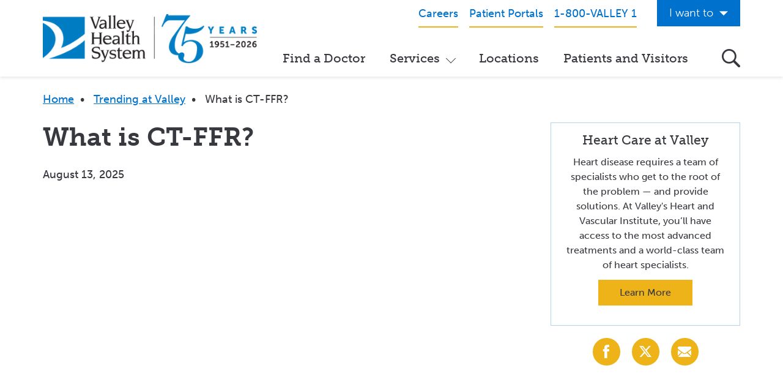

--- FILE ---
content_type: text/html; charset=UTF-8
request_url: https://www.valleyhealth.com/trending/what-ct-ffr
body_size: 10469
content:


<!DOCTYPE html>
<html lang="en" dir="ltr" prefix="content: http://purl.org/rss/1.0/modules/content/  dc: http://purl.org/dc/terms/  foaf: http://xmlns.com/foaf/0.1/  og: http://ogp.me/ns#  rdfs: http://www.w3.org/2000/01/rdf-schema#  schema: http://schema.org/  sioc: http://rdfs.org/sioc/ns#  sioct: http://rdfs.org/sioc/types#  skos: http://www.w3.org/2004/02/skos/core#  xsd: http://www.w3.org/2001/XMLSchema# ">
  <head>
    <meta charset="utf-8" />
<meta name="description" content="The Valley Hospital is advancing the diagnosis of CAD with HeartFlow Analysis, an innovative, noninvasive form of cardiac imaging." />
<link rel="canonical" href="https://www.valleyhealth.com/trending/what-ct-ffr" />
<meta name="twitter:card" content="summary_large_image" />
<meta name="twitter:title" content="What is CT-FFR?" />
<meta name="twitter:image" content="https://www.valleyhealth.com/sites/default/files/2025-08/Cardiology-What%20is%20CT-FFR%20BLANK.jpg" />
<meta name="msvalidate.01" content="B2CBA0E00C45F9645178D7AA207BB2CC" />
<meta name="google-site-verification" content="RXVDdcHCp7Li6FJoGM0-1q5IJL1YPwNUBhjPod2c9H4" />
<meta name="Generator" content="Drupal 10 (https://www.drupal.org); Commerce 3" />
<meta name="MobileOptimized" content="width" />
<meta name="HandheldFriendly" content="true" />
<meta name="viewport" content="width=device-width, initial-scale=1.0" />
<link rel="icon" href="/sites/default/files/valley-favicon.png" type="image/png" />

    <title>What is CT-FFR? | Valley Health System</title>
    <link rel="stylesheet" media="all" href="/sites/default/files/css/css_1xRfsWWcJJoWwFMU5Xm6V5gkdZGWCLyPqMpz8zwut0o.css?delta=0&amp;language=en&amp;theme=valley&amp;include=eJxlyUEOQiEMBcAL4edIpHyeQCyUtEDk9iZuXLiduYVFo7y9TblfRbjZ6UmlwQ1SykqjmE-6BvH1k2v1sSJXK0jOjk00H8ngZgwNmRr6-gebh2FuEzOOzyyR2O2aIAEtIoVnBSevsCHd6sbjmx8FxUDF" />
<link rel="stylesheet" media="all" href="/sites/default/files/css/css_NWvV0r0yX5n9ZRZNFEXR6HzrBGSUZvBVeE0rYXMHAE4.css?delta=1&amp;language=en&amp;theme=valley&amp;include=eJxlyUEOQiEMBcAL4edIpHyeQCyUtEDk9iZuXLiduYVFo7y9TblfRbjZ6UmlwQ1SykqjmE-6BvH1k2v1sSJXK0jOjk00H8ngZgwNmRr6-gebh2FuEzOOzyyR2O2aIAEtIoVnBSevsCHd6sbjmx8FxUDF" />
<link rel="stylesheet" media="all" href="/sites/default/files/css/css_n5hlLo3vAGm3gQ9EqUPGSofatYCqiGi9tkJi8KfgitU.css?delta=2&amp;language=en&amp;theme=valley&amp;include=eJxlyUEOQiEMBcAL4edIpHyeQCyUtEDk9iZuXLiduYVFo7y9TblfRbjZ6UmlwQ1SykqjmE-6BvH1k2v1sSJXK0jOjk00H8ngZgwNmRr6-gebh2FuEzOOzyyR2O2aIAEtIoVnBSevsCHd6sbjmx8FxUDF" />
<link rel="stylesheet" media="all" href="/sites/default/files/css/css_GkdPfyod-EBZN798RrRfmaOtUffSbzMFeUJyoQsKkYc.css?delta=3&amp;language=en&amp;theme=valley&amp;include=eJxlyUEOQiEMBcAL4edIpHyeQCyUtEDk9iZuXLiduYVFo7y9TblfRbjZ6UmlwQ1SykqjmE-6BvH1k2v1sSJXK0jOjk00H8ngZgwNmRr6-gebh2FuEzOOzyyR2O2aIAEtIoVnBSevsCHd6sbjmx8FxUDF" />

    
    <link rel="stylesheet" href="https://use.typekit.net/miz8tff.css">
  </head>
  <body class="path-internal page-node-type-blog" data-bind="css: { 'search-open': showSearch, 'menu-open': showNav }"  data-spy="scroll" data-target="#scroll-spy" data-offset="215">
        <a href="#main-content" class="visually-hidden focusable">
      Skip to main content
    </a>
    <script type="text/javascript">
// <![CDATA[
(function(window, document, dataLayerName, id) {
window[dataLayerName]=window[dataLayerName]||[],window[dataLayerName].push({start:(new Date).getTime(),event:"stg.start"});var scripts=document.getElementsByTagName('script')[0],tags=document.createElement('script');
function stgCreateCookie(a,b,c){var d="";if(c){var e=new Date;e.setTime(e.getTime()+24*c*60*60*1e3),d="; expires="+e.toUTCString();f=""}document.cookie=a+"="+b+d+f+"; path=/"}
var isStgDebug=(window.location.href.match("stg_debug")||document.cookie.match("stg_debug"))&&!window.location.href.match("stg_disable_debug");stgCreateCookie("stg_debug",isStgDebug?1:"",isStgDebug?14:-1);
var qP=[];dataLayerName!=="dataLayer"&&qP.push("data_layer_name="+dataLayerName);isStgDebug&&qP.push("stg_debug");var qPString=qP.length>0?("?"+qP.join("&")):"";
tags.async=!0,tags.src="https://valleyhealth.containers.piwik.pro/"+id+".js"+qPString,scripts.parentNode.insertBefore(tags,scripts);
!function(a,n,i){a[n]=a[n]||{};for(var c=0;c<i.length;c++)!function(i){a[n][i]=a[n][i]||{},a[n][i].api=a[n][i].api||function(){var a=[].slice.call(arguments,0);"string"==typeof a[0]&&window[dataLayerName].push({event:n+"."+i+":"+a[0],parameters:[].slice.call(arguments,1)})}}(i[c])}(window,"ppms",["tm","cm"])
})(window, document, 'dataLayer', 'e8559585-5543-4826-b655-d4a7474a73ad');
// ]]>
</script><noscript><iframe src="https://valleyhealth.containers.piwik.pro/e8559585-5543-4826-b655-d4a7474a73ad/noscript.html" title="Piwik PRO embed snippet" height="0" width="0" style="display:none;visibility:hidden" aria-hidden="true"></iframe></noscript>
      <div class="dialog-off-canvas-main-canvas" data-off-canvas-main-canvas>
    <div class="site-wrap">
  <a id="main-content" tabindex="-1"></a>
  <section class="drawer" role="complementary" aria-label="Emergency Information">
    <div class="container">
      <div class="row">  </div>
    </div>
  </section>

<header class="site-header" aria-label="Navigation">
  <div class="container">

    <div class="header-layout">

      <div class="mobile-header">

        <div class="header-layout--logos">
          <div class="logos">
            <div class="logo">
              <a href="/" data-not-external="true"><img src="/sites/default/files/images/logos/logo.png" alt="Valley Health Care Logo" /></a>
            </div>

            <div class="logo-white">
              <a href="/" data-not-external="true"><img src="/sites/default/files/logo-white.png" alt="Valley Health Care Logo"/></a>
            </div>
          </div>
        </div>

        <div class="header-layout--toggles visible-xs visible-sm">
          <div class="toggles">
            <div class="phone-toggle"><a href="tel:18008255391"><i class="icon-phone">
              Phone
            </i></a></div>

            <div class="search-toggle" data-bind="click: toggleSearch"><i class="icon-search">
              Search
            </i></div>

            <div class="menu-toggle" data-bind="click: toggleNav">
              <div></div>
              <div></div>
              <div></div>
            </div>
          </div>
        </div>
      </div>

      <div class="mobile-nav">
          <div class="header-layout--navigation">
                                <section class="header" aria-label="Secondary" id="header">
                      <div class="row">
                            <div class="region">
    <div id="block-headerphone" class="col-xs-12 col-md-9">
  <div class="inner">
        
            
              
            <div>
        <p class="text-align-right header-utility-menu"><a href="https://www.valleyhealthcareers.com/"><span>Careers</span></a><a href="https://www.valleyhealth.com/patient-portals"><span>Patient Portals</span></a><a href="tel:18008255391"><span>1-800-VALLEY 1</span></a></p>

      </div>
      
        </div>
</div>
<div id="block-iwantto" class="col-xs-12 col-sm-3 pull-right hidden-xs hidden-sm">
  <div class="inner">
        
            
              
            <div>
            
<div class="link-list">
      <H4 class="link-list__header">
      <span>I want to</span>
    </H4>
  
  <div class="link-list__links">
    <ul class="link-list__list-items">
      <li class="link-list__list-item">
      <a href="/get-care-now">Get Care Now</a>
    </li>
      <li class="link-list__list-item">
      <a href="/services/online-vmg-appointments">See a Doctor Online</a>
    </li>
      <li class="link-list__list-item">
      <a href="/services/valley-health-system-app">Download the Valley App</a>
    </li>
      <li class="link-list__list-item">
      <a href="/events">View Classes &amp; Events</a>
    </li>
      <li class="link-list__list-item">
      <a href="/services/home-care">Request Home Care</a>
    </li>
      <li class="link-list__list-item">
      <a href="https://www.valleyhospitalfoundation.org/">Donate to Valley</a>
    </li>
      <li class="link-list__list-item">
      <a href="https://www.valleyhealthcareers.com/">View Career Opportunities</a>
    </li>
      <li class="link-list__list-item">
      <a href="https://www.patientsimple.com/valleyhealthsys">Pay My Hospital Bill</a>
    </li>
      <li class="link-list__list-item">
      <a href="https://valleyhealthsys.patientsimple.com/guest/#/estimates/patientestimate#1">View Hospital Estimates</a>
    </li>
      <li class="link-list__list-item">
      <a href="/volunteering">Volunteer at Valley</a>
    </li>
      <li class="link-list__list-item">
      <a href="/services/speakers-bureau">Request a Speaker</a>
    </li>
      <li class="link-list__list-item">
      <a href="/contact-us">Contact Valley</a>
    </li>
  </ul>

  </div>
</div>
      </div>
      
        </div>
</div>

  </div>

                      </div>
                  </section>
                                              <section class="navigation" aria-label="Primary">
                        <div class="region">
    <div id="block-mainnavigationmegamenu">
  <div class="inner">
        
            
              <nav  class="tbm tbm-main-navigation---megamenu tbm-no-arrows" id="aa8bfa6e-ffd3-4cdc-9ffc-0a6975fc31ae" data-breakpoint="992" aria-label="main-navigation---megamenu navigation">
      <button class="tbm-button" type="button" aria-label="Toggle Menu Button">
      <span class="tbm-button-container">
        <span></span>
        <span></span>
        <span></span>
        <span></span>
      </span>
    </button>
    <div class="tbm-collapse ">
    <ul  class="tbm-nav level-0 items-4" >
        <li  class="tbm-item level-1" aria-level="1" >
      <div class="tbm-link-container">
            <a href="https://doctors.valleyhealth.com"  class="tbm-link level-1" target="_self">
                Find a Doctor
          </a>
            </div>
    
</li>

        <li  class="tbm-item level-1 tbm-center tbm-item--has-dropdown" aria-level="1" >
      <div class="tbm-link-container">
            <a href="/services"  class="tbm-link level-1 tbm-toggle" aria-expanded="false">
                Services
          </a>
                <button class="tbm-submenu-toggle"><span class="visually-hidden">Toggle submenu</span></button>
          </div>
    <div  class="megamenu__sub-menu tbm-submenu tbm-item-child">
      <div  class="tbm-row">
      <div  class="tbm-column span12 hidden-collapse">
  <div class="tbm-column-inner">
                 <div  class="tbm-block">
    <div class="block-inner">
      <div id="block-block-contentc8cb4036-19a8-4cd8-b0b6-2171c57eb3ed">
  <div class="inner">
        
            
              
            <div>
          <div class="paragraph paragraph--type--link-list-group paragraph--view-mode--default">
          
      <div class="link-list-group link-list-group--1 field field--name-field-link-lists field--type-entity-reference-revisions field--label-hidden">
                  
<div class="link-list">
      <H3 class="link-list__header">
      <span>Programs &amp; Services</span>
    </H3>
  
  <div class="link-list__links">
    <ul class="link-list__list-items">
      <li class="link-list__list-item">
      <a href="https://www.valleyhealth.com/services/breast-imaging-center">Breast Imaging Center</a>
    </li>
      <li class="link-list__list-item">
      <a href="https://www.valleyhealth.com/services/cancer-care">Cancer Care</a>
    </li>
      <li class="link-list__list-item">
      <a href="https://www.valleyhealth.com/services/center-childbirth">Center for Childbirth</a>
    </li>
      <li class="link-list__list-item">
      <a href="https://www.valleyhealth.com/services/diagnostic-imaging">Diagnostic Imaging</a>
    </li>
      <li class="link-list__list-item">
      <a href="https://www.valleyhealth.com/services/emergency-department">Emergency Department</a>
    </li>
      <li class="link-list__list-item">
      <a href="https://www.valleyhealth.com/services/family-care-center">Family Care Center</a>
    </li>
      <li class="link-list__list-item">
      <a href="https://www.valleyhealth.com/services/fertility-center">Fertility Center</a>
    </li>
      <li class="link-list__list-item">
      <a href="https://www.valleyhealth.com/services/graduate-medical-education">Graduate Medical Education</a>
    </li>
      <li class="link-list__list-item">
      <a href="https://www.valleyhealth.com/services/heart-care">Heart Care</a>
    </li>
      <li class="link-list__list-item">
      <a href="https://www.valleyhealth.com/services/home-care">Home Care</a>
    </li>
      <li class="link-list__list-item">
      <a href="https://www.valleyhealth.com/services/lifestyles-fitness-center">LifeStyles Fitness Center</a>
    </li>
      <li class="link-list__list-item">
      <a href="https://www.valleyhealth.com/services/neurosciences">Neurosciences</a>
    </li>
      <li class="link-list__list-item">
      <a href="https://www.valleyhealth.com/services/pediatric-specialty-services">Pediatric Specialty Services</a>
    </li>
      <li class="link-list__list-item">
      <a href="/services/recovery-and-wellness-unit">Recovery and Wellness Unit</a>
    </li>
      <li class="link-list__list-item">
      <a href="https://www.valleyhealth.com/services/weight-loss-and-wellness">Weight Loss and Wellness</a>
    </li>
  </ul>

  </div>
</div>
          </div>
  
            <div class="link-list-group__cta">
        <a href="/services">View all Services</a>
      </div>
      
      </div>

      </div>
      
        </div>
</div>

    </div>
  </div>

      </div>
</div>

  </div>

  </div>

</li>

        <li  class="tbm-item level-1" aria-level="1" >
      <div class="tbm-link-container">
            <a href="/locations"  class="tbm-link level-1">
                Locations
          </a>
            </div>
    
</li>

        <li  class="tbm-item level-1" aria-level="1" >
      <div class="tbm-link-container">
            <a href="/patients-visitors"  class="tbm-link level-1">
                Patients and Visitors
          </a>
            </div>
    
</li>

  </ul>

      </div>
  </nav>

<script>
if (window.matchMedia("(max-width: 992px)").matches) {
  document.getElementById("aa8bfa6e-ffd3-4cdc-9ffc-0a6975fc31ae").classList.add('tbm--mobile');
}


</script>

        </div>
</div>
<div id="block-iwantto-2" class="col-xs-12 visible-xs visible-sm mobile-utility">
  <div class="inner">
        
            
              
            <div>
            
<div class="link-list">
      <H4 class="link-list__header">
      <span>I want to</span>
    </H4>
  
  <div class="link-list__links">
    <ul class="link-list__list-items">
      <li class="link-list__list-item">
      <a href="/get-care-now">Get Care Now</a>
    </li>
      <li class="link-list__list-item">
      <a href="/services/online-vmg-appointments">See a Doctor Online</a>
    </li>
      <li class="link-list__list-item">
      <a href="/services/valley-health-system-app">Download the Valley App</a>
    </li>
      <li class="link-list__list-item">
      <a href="/events">View Classes &amp; Events</a>
    </li>
      <li class="link-list__list-item">
      <a href="/services/home-care">Request Home Care</a>
    </li>
      <li class="link-list__list-item">
      <a href="https://www.valleyhospitalfoundation.org/">Donate to Valley</a>
    </li>
      <li class="link-list__list-item">
      <a href="https://www.valleyhealthcareers.com/">View Career Opportunities</a>
    </li>
      <li class="link-list__list-item">
      <a href="https://www.patientsimple.com/valleyhealthsys">Pay My Hospital Bill</a>
    </li>
      <li class="link-list__list-item">
      <a href="https://valleyhealthsys.patientsimple.com/guest/#/estimates/patientestimate#1">View Hospital Estimates</a>
    </li>
      <li class="link-list__list-item">
      <a href="/volunteering">Volunteer at Valley</a>
    </li>
      <li class="link-list__list-item">
      <a href="/services/speakers-bureau">Request a Speaker</a>
    </li>
      <li class="link-list__list-item">
      <a href="/contact-us">Contact Valley</a>
    </li>
  </ul>

  </div>
</div>
      </div>
      
        </div>
</div>

  </div>

                      <button class="search-toggle hidden-xs hidden-sm" data-bind="click: toggleSearch"><i class="icon-search">Search Valley Health...</i></button>
                  </section>
                        </div>
      </div>
    </div>

    <!-- START GLOBAL SEARCH -->
    <div class="global-search" id="global-search" role="search" aria-label="Global Search">
      <form method="get" action="/search" autocomplete="off">
        <div class="row no-gutter">
          <div class="col-xs-9">
            <input autocomplete="off"
              aria-labelledby="global-search"
              type="text"
              name="keywords"
              class="form-control"
              placeholder="Search Valley Health..."
              data-bind="textInput: keywords, enterkey: search, , hasFocus: focusSearch" >
          </div>

          <div class="col-xs-3 col-md-2 pull-right">
            <input type="hidden" name="bundle" value="all">
            <input type="hidden" name="srch" value="1">
            <button class="btn-search" type="submit"><i class="icon-search">
              Submit
            </i></button>
          </div>
        </div>
      </form>
    </div>
    <!-- END GLOBAL SEARCH -->
  </div>
</header>      <section class="main" role="main" aria-label="Main Content">
          <section class="content-top" aria-label="Top Content">
        <div class="container">
          <div class="row">
            <div class="col-xs-12">
                <div class="region">
    <div id="block-valley-breadcrumbs">
  <div class="inner">
        
            
                <nav role="navigation" class="breadcrumbs">
    <h2 class="visually-hidden">Breadcrumb</h2>
                  <a href="/">Home</a>&nbsp;&nbsp;•&nbsp;&nbsp;
                        <a href="/trending">Trending at Valley</a>&nbsp;&nbsp;•&nbsp;&nbsp;
                        <span>What is CT-FFR?</span>
            </nav>

        </div>
</div>
<div data-drupal-messages-fallback class="hidden"></div>

  </div>

            </div>
          </div>
        </div>
      </section>
              <section class="content" aria-label="Content">
        <div class="container">
          <div class="row lg-gutter">
                        
            
                          <div class="col-xs-12 col-sm-7 col-md-8">
                <div class="main">
                    <div class="region">
    <div id="block-valley-page-title" class="page-title">
  <div class="inner">
        
            
              
  <h1>
<span>What is CT-FFR?</span>
</h1>


        </div>
</div>
<div id="block-valley-content">
  <div class="inner">
        
            
              <article about="/trending/what-ct-ffr">

  
    

  <div class="byline">
    <div>
        <p>
            
<span><time datetime="2025-08-13T13:48:20-04:00" title="August 13, 2025">August 13, 2025</time>
</span>

          
                        </a>
        </p>
    </div>
  </div>

  <div>
      <div class="video-embed-field-provider-youtube video-embed-field-responsive-video"><iframe width="854" height="480" frameborder="0" allowfullscreen="allowfullscreen" src="https://www.youtube.com/embed/klOwsdCuoww?autoplay=1&amp;start=0&amp;rel=0"></iframe>
</div>


  </div>

</article>

        </div>
</div>

  </div>

                </div>
              </div>
            
                          <div class="col-xs-12 col-sm-5 col-md-4">
                <div class="sidebar">
                    <div class="region">
    
<div id="block-nodeblock-8">
  
      <div class="field field--name-field-image-cta field--type-entity-reference-revisions field--label-hidden">
              <div>
          <div class="box3 blue center">
    <h3>Heart Care at Valley</h3>
    
            <div>
        <p>Heart disease requires a team of specialists who get to the root of the problem — and provide solutions. At Valley's Heart and Vascular Institute, you’ll have access to the most advanced treatments and a world-class team of heart specialists.</p><p><a class="btn gold" href="https://www.valleyhealth.com/services/heart-care">Learn More</a></p>
      </div>
      
    </div>

        </div>
          </div>
  
</div>
<div id="block-sharetoolsblock">
  <div class="inner">
        
            
              <div class="share">
    <div class="social">
        <p>
          <a href="http://www.facebook.com/sharer/sharer.php?u=https://www.valleyhealth.com/trending/what-ct-ffr" aria-label="Share with Facebook" class="facebook" rel="nofollow" target="_blank">
            <span class="visually-hidden">Share with Facebook</span>
            <i class="icon-facebook"></i>
          </a>
          <a href="https://twitter.com/intent/tweet?url=https://www.valleyhealth.com/trending/what-ct-ffr" aria-label="Share with X (Twitter)" class="twitter" target="_blank">
            <span class="visually-hidden">Share with X (Twitter)</span>
            <i class="icon-x-twitter"></i>
          </a>
          <a href="/cdn-cgi/l/email-protection#3f004c4a5d555a5c4b0268575e4b1f564c1f7c6b1279796d00195d505b4602574b4b4f4c05101048484811495e53535a46575a5e534b57115c5052104b4d5a515b5651581048575e4b125c4b1259594d" aria-label="Share with Email" class="email">
            <span class="visually-hidden">Share with Email</span>
            <i class="icon-email"></i>
          </a>
        </p>
    </div>
</div>

        </div>
</div>

  </div>

                </div>
              </div>
                      </div>
        </div>
      </section>
          </section>
        <section class="feature" role="navigation" aria-label="Featured Bottom Content">
      <div class="container-fluid">
        <div class="row">
            <div class="region">
    <div id="block-trendingatvalley-2" class="trending">
  <div class="inner">
    <div class="container">
        <div class="label">What's Happening</div>
        <h2>Trending at Valley</h2>
        <a href="/trending?topics=86" class="btn gold upper"><span>View All</span></a>
    </div>
          <div class="slick" data-slick='{"slidesToScroll": 1, "slidesToShow": 3, "arrows": true, "dots": false, "infinite":true}'>
          <div class="blog-video item">
        

    <div data-video-embed-field-modal="&lt;div class=&quot;video-embed-field-provider-youtube video-embed-field-responsive-video video-embed-field-responsive-modal&quot; style=&quot;width:854px;&quot;&gt;&lt;iframe width=&quot;854&quot; height=&quot;480&quot; frameborder=&quot;0&quot; allowfullscreen=&quot;allowfullscreen&quot; title=&quot;Meet Patricia Murphy, MD&quot; src=&quot;https://www.youtube.com/embed/hrqO-0RQIio?autoplay=0&amp;amp;start=0&amp;amp;rel=0&quot;&gt;&lt;/iframe&gt;
&lt;/div&gt;
" class="video-embed-field-launch-modal">
      <i class="icon-play"></i>
                  <div class="img">
            <picture>
                  <source srcset="/sites/default/files/styles/770_x_556/public/2026-01/Patricia%20Murphy_Trending_800%20x%20600.png?itok=3ffavrfV 1x" media="all and (min-width: 1200px)" type="image/png" width="770" height="556"/>
              <source srcset="/sites/default/files/styles/500x360/public/2026-01/Patricia%20Murphy_Trending_800%20x%20600.png?itok=x5gQwjH0 1x" media="all and (min-width: 992px) and (max-width: 1199px)" type="image/png" width="500" height="360"/>
              <source srcset="/sites/default/files/styles/500x360/public/2026-01/Patricia%20Murphy_Trending_800%20x%20600.png?itok=x5gQwjH0 1x" media="all and (max-width: 991px)" type="image/png" width="500" height="360"/>
                  <img loading="eager" width="500" height="360" src="/sites/default/files/styles/500x360/public/2026-01/Patricia%20Murphy_Trending_800%20x%20600.png?itok=x5gQwjH0" alt="Patricia Murphy, MD" typeof="foaf:Image" />

  </picture>


    </div>

          </div>
    
<span>Meet Patricia Murphy, MD</span>

</div>
<div class="blog-video item">
        

    <div data-video-embed-field-modal="&lt;div class=&quot;video-embed-field-provider-youtube video-embed-field-responsive-video video-embed-field-responsive-modal&quot; style=&quot;width:854px;&quot;&gt;&lt;iframe width=&quot;854&quot; height=&quot;480&quot; frameborder=&quot;0&quot; allowfullscreen=&quot;allowfullscreen&quot; title=&quot;Meet Kate Raiti-Palazzolo, MD&quot; src=&quot;https://www.youtube.com/embed/I_CyZEZaVxI?autoplay=0&amp;amp;start=0&amp;amp;rel=0&quot;&gt;&lt;/iframe&gt;
&lt;/div&gt;
" class="video-embed-field-launch-modal">
      <i class="icon-play"></i>
                  <div class="img">
            <picture>
                  <source srcset="/sites/default/files/styles/770_x_556/public/2025-12/Kate%20Raiti-Palazzolo%2C%20MD_Trending_800%20x%20600_0.png?itok=t1_K-RKA 1x" media="all and (min-width: 1200px)" type="image/png" width="770" height="556"/>
              <source srcset="/sites/default/files/styles/500x360/public/2025-12/Kate%20Raiti-Palazzolo%2C%20MD_Trending_800%20x%20600_0.png?itok=OhbqUW_g 1x" media="all and (min-width: 992px) and (max-width: 1199px)" type="image/png" width="500" height="360"/>
              <source srcset="/sites/default/files/styles/500x360/public/2025-12/Kate%20Raiti-Palazzolo%2C%20MD_Trending_800%20x%20600_0.png?itok=OhbqUW_g 1x" media="all and (max-width: 991px)" type="image/png" width="500" height="360"/>
                  <img loading="eager" width="500" height="360" src="/sites/default/files/styles/500x360/public/2025-12/Kate%20Raiti-Palazzolo%2C%20MD_Trending_800%20x%20600_0.png?itok=OhbqUW_g" alt="Kate Raiti-Palazzolo, MD" typeof="foaf:Image" />

  </picture>


    </div>

          </div>
    
<span>Meet Kate Raiti-Palazzolo, MD</span>

</div>
<div class="blog-video item">
        

    <div data-video-embed-field-modal="&lt;div class=&quot;video-embed-field-provider-youtube video-embed-field-responsive-video video-embed-field-responsive-modal&quot; style=&quot;width:854px;&quot;&gt;&lt;iframe width=&quot;854&quot; height=&quot;480&quot; frameborder=&quot;0&quot; allowfullscreen=&quot;allowfullscreen&quot; title=&quot;Your cardiac procedure journey: What to expect at The Valley Hospital&quot; src=&quot;https://www.youtube.com/embed/b9mdC8MbUCs?autoplay=0&amp;amp;start=0&amp;amp;rel=0&quot;&gt;&lt;/iframe&gt;
&lt;/div&gt;
" class="video-embed-field-launch-modal">
      <i class="icon-play"></i>
              <img src="/sites/default/files/styles/770_x_556/public/video_thumbnails/b9mdC8MbUCs.jpg?itok=04W9otW5" width="770" height="556" alt="" loading="lazy" typeof="foaf:Image" />


          </div>
    
<span>Your cardiac procedure journey: What to expect at The Valley Hospital</span>

</div>
<div class="blog-video item">
        

    <div data-video-embed-field-modal="&lt;div class=&quot;video-embed-field-provider-youtube video-embed-field-responsive-video video-embed-field-responsive-modal&quot; style=&quot;width:854px;&quot;&gt;&lt;iframe width=&quot;854&quot; height=&quot;480&quot; frameborder=&quot;0&quot; allowfullscreen=&quot;allowfullscreen&quot; title=&quot;Meet Waqas Malick, MD&quot; src=&quot;https://www.youtube.com/embed/8GfXr-E4vgg?autoplay=0&amp;amp;start=0&amp;amp;rel=0&quot;&gt;&lt;/iframe&gt;
&lt;/div&gt;
" class="video-embed-field-launch-modal">
      <i class="icon-play"></i>
                  <div class="img">
            <picture>
                  <source srcset="/sites/default/files/styles/770_x_556/public/2025-10/meet%20dr%20malick_trending_800x600.png?itok=Wp0ZVRMO 1x" media="all and (min-width: 1200px)" type="image/png" width="770" height="556"/>
              <source srcset="/sites/default/files/styles/500x360/public/2025-10/meet%20dr%20malick_trending_800x600.png?itok=6c1Ot1-b 1x" media="all and (min-width: 992px) and (max-width: 1199px)" type="image/png" width="500" height="360"/>
              <source srcset="/sites/default/files/styles/500x360/public/2025-10/meet%20dr%20malick_trending_800x600.png?itok=6c1Ot1-b 1x" media="all and (max-width: 991px)" type="image/png" width="500" height="360"/>
                  <img loading="eager" width="500" height="360" src="/sites/default/files/styles/500x360/public/2025-10/meet%20dr%20malick_trending_800x600.png?itok=6c1Ot1-b" alt="Dr. Malick sitting on chair being interviewed" typeof="foaf:Image" />

  </picture>


    </div>

          </div>
    
<span>Meet Waqas Malick, MD</span>

</div>
<div class="blog-news item">
      <a href="/trending/understanding-most-common-type-irregular-heart-rhythm-atrial-fibrillation">
            
<span>Understanding the most common type of irregular heart rhythm – atrial fibrillation</span>

      <div class="img">
            <div class="img">
            <picture>
                  <source srcset="/sites/default/files/styles/770_x_556/public/2025-09/afib%20trending%202025.png?itok=aUnJIfWi 1x" media="all and (min-width: 1200px)" type="image/png" width="770" height="556"/>
              <source srcset="/sites/default/files/styles/500x360/public/2025-09/afib%20trending%202025.png?itok=vrmhNRGv 1x" media="all and (min-width: 992px) and (max-width: 1199px)" type="image/png" width="500" height="360"/>
              <source srcset="/sites/default/files/styles/500x360/public/2025-09/afib%20trending%202025.png?itok=vrmhNRGv 1x" media="all and (max-width: 991px)" type="image/png" width="500" height="360"/>
                  <img loading="eager" width="500" height="360" src="/sites/default/files/styles/500x360/public/2025-09/afib%20trending%202025.png?itok=vrmhNRGv" alt="dr mittal looking at patient cardiac images" typeof="foaf:Image" />

  </picture>


    </div>

      </div>
    </a>
</div>
<div class="blog-video item">
        

    <div data-video-embed-field-modal="&lt;div class=&quot;video-embed-field-provider-youtube video-embed-field-responsive-video video-embed-field-responsive-modal&quot; style=&quot;width:854px;&quot;&gt;&lt;iframe width=&quot;854&quot; height=&quot;480&quot; frameborder=&quot;0&quot; allowfullscreen=&quot;allowfullscreen&quot; title=&quot;The Ross procedure&quot; src=&quot;https://www.youtube.com/embed/KHmSdQ7J8bo?autoplay=0&amp;amp;start=0&amp;amp;rel=0&quot;&gt;&lt;/iframe&gt;
&lt;/div&gt;
" class="video-embed-field-launch-modal">
      <i class="icon-play"></i>
                  <div class="img">
            <picture>
                  <source srcset="/sites/default/files/styles/770_x_556/public/2025-08/Cardiology-The%20Ross%20Procedure%20BLANK.jpg?itok=2VhBIY6f 1x" media="all and (min-width: 1200px)" type="image/jpeg" width="770" height="556"/>
              <source srcset="/sites/default/files/styles/500x360/public/2025-08/Cardiology-The%20Ross%20Procedure%20BLANK.jpg?itok=1V-p0VXM 1x" media="all and (min-width: 992px) and (max-width: 1199px)" type="image/jpeg" width="500" height="360"/>
              <source srcset="/sites/default/files/styles/500x360/public/2025-08/Cardiology-The%20Ross%20Procedure%20BLANK.jpg?itok=1V-p0VXM 1x" media="all and (max-width: 991px)" type="image/jpeg" width="500" height="360"/>
                  <img loading="eager" width="500" height="360" src="/sites/default/files/styles/500x360/public/2025-08/Cardiology-The%20Ross%20Procedure%20BLANK.jpg?itok=1V-p0VXM" alt="Dr Jabagi viewing patient information on a screen" typeof="foaf:Image" />

  </picture>


    </div>

          </div>
    
<span>The Ross procedure</span>

</div>
<div class="blog-video item">
        

    <div data-video-embed-field-modal="&lt;div class=&quot;video-embed-field-provider-youtube video-embed-field-responsive-video video-embed-field-responsive-modal&quot; style=&quot;width:854px;&quot;&gt;&lt;iframe width=&quot;854&quot; height=&quot;480&quot; frameborder=&quot;0&quot; allowfullscreen=&quot;allowfullscreen&quot; title=&quot; Left atrial appendage closure treatment options&quot; src=&quot;https://www.youtube.com/embed/ZkWYBaq0bfw?autoplay=0&amp;amp;start=0&amp;amp;rel=0&quot;&gt;&lt;/iframe&gt;
&lt;/div&gt;
" class="video-embed-field-launch-modal">
      <i class="icon-play"></i>
                  <div class="img">
            <picture>
                  <source srcset="/sites/default/files/styles/770_x_556/public/2025-08/Cardiology-Left%20Atrial%20Appendage%20Closure%20Treatment%20Options%20BLANK.jpg?itok=2it_b3vp 1x" media="all and (min-width: 1200px)" type="image/jpeg" width="770" height="556"/>
              <source srcset="/sites/default/files/styles/500x360/public/2025-08/Cardiology-Left%20Atrial%20Appendage%20Closure%20Treatment%20Options%20BLANK.jpg?itok=rrDGJkoy 1x" media="all and (min-width: 992px) and (max-width: 1199px)" type="image/jpeg" width="500" height="360"/>
              <source srcset="/sites/default/files/styles/500x360/public/2025-08/Cardiology-Left%20Atrial%20Appendage%20Closure%20Treatment%20Options%20BLANK.jpg?itok=rrDGJkoy 1x" media="all and (max-width: 991px)" type="image/jpeg" width="500" height="360"/>
                  <img loading="eager" width="500" height="360" src="/sites/default/files/styles/500x360/public/2025-08/Cardiology-Left%20Atrial%20Appendage%20Closure%20Treatment%20Options%20BLANK.jpg?itok=rrDGJkoy" alt="physician looking at screen while performing Left atrial appendage closure" typeof="foaf:Image" />

  </picture>


    </div>

          </div>
    
<span> Left atrial appendage closure treatment options</span>

</div>
<div class="blog-video item">
        

    <div data-video-embed-field-modal="&lt;div class=&quot;video-embed-field-provider-youtube video-embed-field-responsive-video video-embed-field-responsive-modal&quot; style=&quot;width:854px;&quot;&gt;&lt;iframe width=&quot;854&quot; height=&quot;480&quot; frameborder=&quot;0&quot; allowfullscreen=&quot;allowfullscreen&quot; title=&quot;Aortic stenosis treatments&quot; src=&quot;https://www.youtube.com/embed/fTA5_mPvKt8?autoplay=0&amp;amp;start=0&amp;amp;rel=0&quot;&gt;&lt;/iframe&gt;
&lt;/div&gt;
" class="video-embed-field-launch-modal">
      <i class="icon-play"></i>
                  <div class="img">
            <picture>
                  <source srcset="/sites/default/files/styles/770_x_556/public/2025-08/Cardiology-Aortic%20Stenosis%20Treatments%20BLANK.jpg?itok=sKwGIpFM 1x" media="all and (min-width: 1200px)" type="image/jpeg" width="770" height="556"/>
              <source srcset="/sites/default/files/styles/500x360/public/2025-08/Cardiology-Aortic%20Stenosis%20Treatments%20BLANK.jpg?itok=f6cnLg56 1x" media="all and (min-width: 992px) and (max-width: 1199px)" type="image/jpeg" width="500" height="360"/>
              <source srcset="/sites/default/files/styles/500x360/public/2025-08/Cardiology-Aortic%20Stenosis%20Treatments%20BLANK.jpg?itok=f6cnLg56 1x" media="all and (max-width: 991px)" type="image/jpeg" width="500" height="360"/>
                  <img loading="eager" width="500" height="360" src="/sites/default/files/styles/500x360/public/2025-08/Cardiology-Aortic%20Stenosis%20Treatments%20BLANK.jpg?itok=f6cnLg56" alt="doctors talking about patient condition and looking at a screen" typeof="foaf:Image" />

  </picture>


    </div>

          </div>
    
<span>Aortic stenosis treatments</span>

</div>
<div class="blog-video item">
        

    <div data-video-embed-field-modal="&lt;div class=&quot;video-embed-field-provider-youtube video-embed-field-responsive-video video-embed-field-responsive-modal&quot; style=&quot;width:854px;&quot;&gt;&lt;iframe width=&quot;854&quot; height=&quot;480&quot; frameborder=&quot;0&quot; allowfullscreen=&quot;allowfullscreen&quot; title=&quot;Enhancing patient access at The Valley Heart and Vascular Institute&quot; src=&quot;https://www.youtube.com/embed/5ViPeIRFMyI?autoplay=0&amp;amp;start=0&amp;amp;rel=0&quot;&gt;&lt;/iframe&gt;
&lt;/div&gt;
" class="video-embed-field-launch-modal">
      <i class="icon-play"></i>
                  <div class="img">
            <picture>
                  <source srcset="/sites/default/files/styles/770_x_556/public/2024-09/dr%20mittal%20patient%20access_trending_800x600.png?itok=RhweL1Ge 1x" media="all and (min-width: 1200px)" type="image/png" width="770" height="556"/>
              <source srcset="/sites/default/files/styles/500x360/public/2024-09/dr%20mittal%20patient%20access_trending_800x600.png?itok=GQStUqVP 1x" media="all and (min-width: 992px) and (max-width: 1199px)" type="image/png" width="500" height="360"/>
              <source srcset="/sites/default/files/styles/500x360/public/2024-09/dr%20mittal%20patient%20access_trending_800x600.png?itok=GQStUqVP 1x" media="all and (max-width: 991px)" type="image/png" width="500" height="360"/>
                  <img loading="eager" width="500" height="360" src="/sites/default/files/styles/500x360/public/2024-09/dr%20mittal%20patient%20access_trending_800x600.png?itok=GQStUqVP" alt="dr mittal" typeof="foaf:Image" />

  </picture>


    </div>

          </div>
    
<span>Enhancing patient access at The Valley Heart and Vascular Institute</span>

</div>
<div class="blog-video item">
        

    <div data-video-embed-field-modal="&lt;div class=&quot;video-embed-field-provider-youtube video-embed-field-responsive-video video-embed-field-responsive-modal&quot; style=&quot;width:854px;&quot;&gt;&lt;iframe width=&quot;854&quot; height=&quot;480&quot; frameborder=&quot;0&quot; allowfullscreen=&quot;allowfullscreen&quot; title=&quot;Structural heart program&quot; src=&quot;https://www.youtube.com/embed/8b5JQSqD3Mg?autoplay=0&amp;amp;start=0&amp;amp;rel=0&quot;&gt;&lt;/iframe&gt;
&lt;/div&gt;
" class="video-embed-field-launch-modal">
      <i class="icon-play"></i>
                  <div class="img">
            <picture>
                  <source srcset="/sites/default/files/styles/770_x_556/public/2025-08/Cardiology-Structural%20Heart%20Program%20BLANK_1.jpg?itok=t9ZiIxGX 1x" media="all and (min-width: 1200px)" type="image/jpeg" width="770" height="556"/>
              <source srcset="/sites/default/files/styles/500x360/public/2025-08/Cardiology-Structural%20Heart%20Program%20BLANK_1.jpg?itok=w-N6xMKH 1x" media="all and (min-width: 992px) and (max-width: 1199px)" type="image/jpeg" width="500" height="360"/>
              <source srcset="/sites/default/files/styles/500x360/public/2025-08/Cardiology-Structural%20Heart%20Program%20BLANK_1.jpg?itok=w-N6xMKH 1x" media="all and (max-width: 991px)" type="image/jpeg" width="500" height="360"/>
                  <img loading="eager" width="500" height="360" src="/sites/default/files/styles/500x360/public/2025-08/Cardiology-Structural%20Heart%20Program%20BLANK_1.jpg?itok=w-N6xMKH" alt="structural heart physician" typeof="foaf:Image" />

  </picture>


    </div>

          </div>
    
<span>Structural heart program</span>

</div>
<div class="blog-video item">
        

    <div data-video-embed-field-modal="&lt;div class=&quot;video-embed-field-provider-youtube video-embed-field-responsive-video video-embed-field-responsive-modal&quot; style=&quot;width:854px;&quot;&gt;&lt;iframe width=&quot;854&quot; height=&quot;480&quot; frameborder=&quot;0&quot; allowfullscreen=&quot;allowfullscreen&quot; title=&quot;Interventional cardiology&quot; src=&quot;https://www.youtube.com/embed/emsZ36DtBSI?autoplay=0&amp;amp;start=0&amp;amp;rel=0&quot;&gt;&lt;/iframe&gt;
&lt;/div&gt;
" class="video-embed-field-launch-modal">
      <i class="icon-play"></i>
                  <div class="img">
            <picture>
                  <source srcset="/sites/default/files/styles/770_x_556/public/2025-08/Cardiology-Interventional%20Cardiology%20BLANK.jpg?itok=VueLKnWn 1x" media="all and (min-width: 1200px)" type="image/jpeg" width="770" height="556"/>
              <source srcset="/sites/default/files/styles/500x360/public/2025-08/Cardiology-Interventional%20Cardiology%20BLANK.jpg?itok=lhtSR2Pt 1x" media="all and (min-width: 992px) and (max-width: 1199px)" type="image/jpeg" width="500" height="360"/>
              <source srcset="/sites/default/files/styles/500x360/public/2025-08/Cardiology-Interventional%20Cardiology%20BLANK.jpg?itok=lhtSR2Pt 1x" media="all and (max-width: 991px)" type="image/jpeg" width="500" height="360"/>
                  <img loading="eager" width="500" height="360" src="/sites/default/files/styles/500x360/public/2025-08/Cardiology-Interventional%20Cardiology%20BLANK.jpg?itok=lhtSR2Pt" alt="doctor performing interventional cardiology procedure" typeof="foaf:Image" />

  </picture>


    </div>

          </div>
    
<span>Interventional cardiology</span>

</div>
<div class="blog-video item">
        

    <div data-video-embed-field-modal="&lt;div class=&quot;video-embed-field-provider-youtube video-embed-field-responsive-video video-embed-field-responsive-modal&quot; style=&quot;width:854px;&quot;&gt;&lt;iframe width=&quot;854&quot; height=&quot;480&quot; frameborder=&quot;0&quot; allowfullscreen=&quot;allowfullscreen&quot; title=&quot;Transcatheter-edge-to-edge repair&quot; src=&quot;https://www.youtube.com/embed/6_-JZqR-CuM?autoplay=0&amp;amp;start=0&amp;amp;rel=0&quot;&gt;&lt;/iframe&gt;
&lt;/div&gt;
" class="video-embed-field-launch-modal">
      <i class="icon-play"></i>
                  <div class="img">
            <picture>
                  <source srcset="/sites/default/files/styles/770_x_556/public/2025-08/Cardiology-Transcatheter-Edge-to-Edge%20Repair%20BLANK.jpg?itok=aTrSyCkj 1x" media="all and (min-width: 1200px)" type="image/jpeg" width="770" height="556"/>
              <source srcset="/sites/default/files/styles/500x360/public/2025-08/Cardiology-Transcatheter-Edge-to-Edge%20Repair%20BLANK.jpg?itok=tPlrkCB_ 1x" media="all and (min-width: 992px) and (max-width: 1199px)" type="image/jpeg" width="500" height="360"/>
              <source srcset="/sites/default/files/styles/500x360/public/2025-08/Cardiology-Transcatheter-Edge-to-Edge%20Repair%20BLANK.jpg?itok=tPlrkCB_ 1x" media="all and (max-width: 991px)" type="image/jpeg" width="500" height="360"/>
                  <img loading="eager" width="500" height="360" src="/sites/default/files/styles/500x360/public/2025-08/Cardiology-Transcatheter-Edge-to-Edge%20Repair%20BLANK.jpg?itok=tPlrkCB_" alt="doctors performing transcatheter edge to edge repair procedure" typeof="foaf:Image" />

  </picture>


    </div>

          </div>
    
<span>Transcatheter-edge-to-edge repair</span>

</div>
<div class="blog-video item">
        

    <div data-video-embed-field-modal="&lt;div class=&quot;video-embed-field-provider-youtube video-embed-field-responsive-video video-embed-field-responsive-modal&quot; style=&quot;width:854px;&quot;&gt;&lt;iframe width=&quot;854&quot; height=&quot;480&quot; frameborder=&quot;0&quot; allowfullscreen=&quot;allowfullscreen&quot; title=&quot;Meet Advay Bhatt, MD&quot; src=&quot;https://www.youtube.com/embed/OoBwiQehIK4?autoplay=0&amp;amp;start=0&amp;amp;rel=0&quot;&gt;&lt;/iframe&gt;
&lt;/div&gt;
" class="video-embed-field-launch-modal">
      <i class="icon-play"></i>
                  <div class="img">
            <picture>
                  <source srcset="/sites/default/files/styles/770_x_556/public/2025-07/Advay-Bhatt%2C-MD_Thumbnail_4K_No-GFX.jpg?itok=jFO470ZW 1x" media="all and (min-width: 1200px)" type="image/jpeg" width="770" height="556"/>
              <source srcset="/sites/default/files/styles/500x360/public/2025-07/Advay-Bhatt%2C-MD_Thumbnail_4K_No-GFX.jpg?itok=gYtAaj1k 1x" media="all and (min-width: 992px) and (max-width: 1199px)" type="image/jpeg" width="500" height="360"/>
              <source srcset="/sites/default/files/styles/500x360/public/2025-07/Advay-Bhatt%2C-MD_Thumbnail_4K_No-GFX.jpg?itok=gYtAaj1k 1x" media="all and (max-width: 991px)" type="image/jpeg" width="500" height="360"/>
                  <img loading="eager" width="500" height="360" src="/sites/default/files/styles/500x360/public/2025-07/Advay-Bhatt%2C-MD_Thumbnail_4K_No-GFX.jpg?itok=gYtAaj1k" alt=" Advay Bhatt, MD" typeof="foaf:Image" />

  </picture>


    </div>

          </div>
    
<span>Meet Advay Bhatt, MD</span>

</div>
<div class="blog-video item">
        

    <div data-video-embed-field-modal="&lt;div class=&quot;video-embed-field-provider-youtube video-embed-field-responsive-video video-embed-field-responsive-modal&quot; style=&quot;width:854px;&quot;&gt;&lt;iframe width=&quot;854&quot; height=&quot;480&quot; frameborder=&quot;0&quot; allowfullscreen=&quot;allowfullscreen&quot; title=&quot;Meet Tina Sichrovsky, MD&quot; src=&quot;https://www.youtube.com/embed/8o7RE_dMSt4?autoplay=0&amp;amp;start=0&amp;amp;rel=0&quot;&gt;&lt;/iframe&gt;
&lt;/div&gt;
" class="video-embed-field-launch-modal">
      <i class="icon-play"></i>
                  <div class="img">
            <picture>
                  <source srcset="/sites/default/files/styles/770_x_556/public/2025-07/Tina-Sichrovsky%2C-MD_Thumbnail_4K_No-GFX.jpg?itok=Q_Sb5lGP 1x" media="all and (min-width: 1200px)" type="image/jpeg" width="770" height="556"/>
              <source srcset="/sites/default/files/styles/500x360/public/2025-07/Tina-Sichrovsky%2C-MD_Thumbnail_4K_No-GFX.jpg?itok=ny3D9vU7 1x" media="all and (min-width: 992px) and (max-width: 1199px)" type="image/jpeg" width="500" height="360"/>
              <source srcset="/sites/default/files/styles/500x360/public/2025-07/Tina-Sichrovsky%2C-MD_Thumbnail_4K_No-GFX.jpg?itok=ny3D9vU7 1x" media="all and (max-width: 991px)" type="image/jpeg" width="500" height="360"/>
                  <img loading="eager" width="500" height="360" src="/sites/default/files/styles/500x360/public/2025-07/Tina-Sichrovsky%2C-MD_Thumbnail_4K_No-GFX.jpg?itok=ny3D9vU7" alt="Tina Sichrovsky, MD" typeof="foaf:Image" />

  </picture>


    </div>

          </div>
    
<span>Meet Tina Sichrovsky, MD</span>

</div>
<div class="blog-video item">
        

    <div data-video-embed-field-modal="&lt;div class=&quot;video-embed-field-provider-youtube video-embed-field-responsive-video video-embed-field-responsive-modal&quot; style=&quot;width:854px;&quot;&gt;&lt;iframe width=&quot;854&quot; height=&quot;480&quot; frameborder=&quot;0&quot; allowfullscreen=&quot;allowfullscreen&quot; title=&quot;The Valley Heart and Vascular Institute&amp;#039;s 9th Annual Cardiovascular Disease Management Symposium&quot; src=&quot;https://www.youtube.com/embed/nbOoCHRGi8U?autoplay=0&amp;amp;start=0&amp;amp;rel=0&quot;&gt;&lt;/iframe&gt;
&lt;/div&gt;
" class="video-embed-field-launch-modal">
      <i class="icon-play"></i>
                  <div class="img">
            <picture>
                  <source srcset="/sites/default/files/styles/770_x_556/public/2025-05/Cardiac%20Symposium%202%20BLANK.jpg?itok=2wN-zLC7 1x" media="all and (min-width: 1200px)" type="image/jpeg" width="770" height="556"/>
              <source srcset="/sites/default/files/styles/500x360/public/2025-05/Cardiac%20Symposium%202%20BLANK.jpg?itok=-REPedb7 1x" media="all and (min-width: 992px) and (max-width: 1199px)" type="image/jpeg" width="500" height="360"/>
              <source srcset="/sites/default/files/styles/500x360/public/2025-05/Cardiac%20Symposium%202%20BLANK.jpg?itok=-REPedb7 1x" media="all and (max-width: 991px)" type="image/jpeg" width="500" height="360"/>
                  <img loading="eager" width="500" height="360" src="/sites/default/files/styles/500x360/public/2025-05/Cardiac%20Symposium%202%20BLANK.jpg?itok=-REPedb7" alt="The Valley Heart and Vascular Institute&#039;s 9th Annual Cardiovascular Disease Management Symposium" typeof="foaf:Image" />

  </picture>


    </div>

          </div>
    
<span>The Valley Heart and Vascular Institute&#039;s 9th Annual Cardiovascular Disease Management Symposium</span>

</div>

      </div>
      </div>
</div>

  </div>

        </div>
      </div>
    </section>
  
  <footer>
            <section class="footer" aria-label="Footer">
            <div class="container">
                <div class="row">
                      <div class="region">
    <div id="block-footerlogo" class="col-xs-5 col-sm-3">
  <div class="inner">
        
            
              
            <div>
        <p><a href="/"><img data-entity-uuid="7a834b51-4272-4083-a6b0-2b44b658f055" data-entity-type="file" src="/sites/default/files/inline-images/Valley%2075%20Years%20Lockup%20Logo%20KNOCKOUT%20Transparent.png" height="84" alt="75th anniversary logo" width="368" loading="lazy"></a></p>
      </div>
      
        </div>
</div>
<div id="block-footerphone" class="col-xs-7 col-sm-4 col-lg-5 phone">
  <div class="inner">
        
            
              
            <div>
        <p>How Can we Help?</p>

<p><a href="tel:18008255391">1-800-VALLEY 1</a></p>

      </div>
      
        </div>
</div>
<div id="block-socialicons" class="col-xs-12 col-sm-5 col-lg-4 social">
  <div class="inner">
        
            
              
            <div>
        <p><a href="https://www.facebook.com/ValleyHealthSystemNJ"><em><i class="icon-facebook">facebook</i></em> </a><a href="https://www.instagram.com/valleyhealthsystemnj/"><em><i class="icon-instagram">instagram</i></em> </a><a href="https://twitter.com/valleyhealthnj"><em><i class="icon-x-twitter">twitter</i></em> </a><a href="https://www.youtube.com/user/valleyhospital/"><em><i class="icon-youtube">youtube</i></em> </a><a href="https://www.linkedin.com/company/valley-health-system_2/"><em><i class="icon-linkedin">linkedin</i></em></a><a href="https://www.tiktok.com/@valleyhealthsystemnj"><em><i class="icon-tiktok">TikTok</i></em>&nbsp;</a></p>
      </div>
      
        </div>
</div>
<div id="block-exploremenu" class="col-xs-12 col-sm-3 nav">
  <div class="inner">
        
            
              
            <div>
            
<div class="link-list">
      <H2 class="link-list__header">
      <span>Explore</span>
    </H2>
  
  <div class="link-list__links">
    <ul class="link-list__list-items">
      <li class="link-list__list-item">
      <a href="https://doctors.valleyhealth.com">Find a Doctor</a>
    </li>
      <li class="link-list__list-item">
      <a href="/locations">Locations</a>
    </li>
      <li class="link-list__list-item">
      <a href="/services">Services</a>
    </li>
      <li class="link-list__list-item">
      <a href="/get-care-now">Make an Appointment</a>
    </li>
      <li class="link-list__list-item">
      <a href="/billing-insurance">Bill Pay / Hospital Estimates</a>
    </li>
      <li class="link-list__list-item">
      <a href="/clinical-trials">Clinical Trials</a>
    </li>
      <li class="link-list__list-item">
      <a href="https://www.valleyhealthcareers.com/">Careers</a>
    </li>
  </ul>

  </div>
</div>
      </div>
      
        </div>
</div>
<div id="block-aboutusmenu" class="col-xs-12 col-sm-3 nav">
  <div class="inner">
        
            
              
            <div>
            
<div class="link-list">
      <H2 class="link-list__header">
      <span>About Us</span>
    </H2>
  
  <div class="link-list__links">
    <ul class="link-list__list-items">
      <li class="link-list__list-item">
      <a href="/about-us">Valley Health System</a>
    </li>
      <li class="link-list__list-item">
      <a href="/the-valley-hospital">The Valley Hospital</a>
    </li>
      <li class="link-list__list-item">
      <a href="/services/home-care">Valley Home Care</a>
    </li>
      <li class="link-list__list-item">
      <a href="/valley-medical-group">Valley Medical Group</a>
    </li>
      <li class="link-list__list-item">
      <a href="https://www.valleyhospitalfoundation.org/">The Valley Hospital Foundation</a>
    </li>
      <li class="link-list__list-item">
      <a href="/services/auxiliary">The Valley Hospital Auxiliary</a>
    </li>
  </ul>

  </div>
</div>
      </div>
      
        </div>
</div>
<div id="block-accessmenu" class="col-xs-12 col-sm-3 nav">
  <div class="inner">
        
            
              
            <div>
            
<div class="link-list">
      <H2 class="link-list__header">
      <span>Access</span>
    </H2>
  
  <div class="link-list__links">
    <ul class="link-list__list-items">
      <li class="link-list__list-item">
      <a href="/contact-us">Contact Us</a>
    </li>
      <li class="link-list__list-item">
      <a href="/patient-portals">Patient Portals</a>
    </li>
      <li class="link-list__list-item">
      <a href="/billing-insurance">Insurance</a>
    </li>
      <li class="link-list__list-item">
      <a href="/events">Classes &amp; Events</a>
    </li>
      <li class="link-list__list-item">
      <a href="/for-providers">For Providers</a>
    </li>
      <li class="link-list__list-item">
      <a href="/services/occupational-medicine">For Employers</a>
    </li>
      <li class="link-list__list-item">
      <a href="/newsroom">Newsroom</a>
    </li>
  </ul>

  </div>
</div>
      </div>
      
        </div>
</div>
<div id="block-stayconnected" class="col-xs-12 col-sm-3 newsletter">
  <div class="inner">
        
            
              
            <div>
        <h2>Stay Connected</h2><p>Get the latest news right to your inbox.</p><p><a class="btn blue" href="/newsletter-signup"><span>Sign Up Now</span></a></p><p>&nbsp;</p>
      </div>
      
        </div>
</div>
<div id="block-downloadthevalleyapp" class="col-xs-12 col-sm-3 newsletter">
  <div class="inner">
        
            
              
            <div>
        <h2>DOWNLOAD THE VALLEY APP</h2><p>Now available on the App Store and Google Play.</p><p class="text-align-center"><a href="https://apps.apple.com/us/app/valley-health/id1595919353" tabindex="-1" target="_blank"><img src="/sites/default/files/inline-images/download%20app%20store%20PNG_1.png" data-entity-uuid="6d3ac9f7-97a5-4ad6-ad7f-d2a0c73cd280" data-entity-type="file" alt="apple" width="128" height="43" loading="lazy"></a> <a href="https://play.google.com/store/apps/details?id=com.valleyhealth.xyz&amp;hl=en_US&amp;gl=US" tabindex="-1" target="_blank"><img src="/sites/default/files/inline-images/google-play-badge_0.png" data-entity-uuid="ae483cd6-694e-4570-abe9-0e8fcc017c10" data-entity-type="file" alt="google" width="150" height="58" loading="lazy"></a></p>
      </div>
      
        </div>
</div>

  </div>

                </div>
            </div>
        </section>
     
            <section class="copyright" aria-label="Copyright">
            <div class="container">
                <div class="row">
                      <div class="region">
    <div id="block-copyright">
  <div class="inner">
        
            
              
            <div>
        <p class="text-align-center"><a href="/notice-privacy-practices">Notice of Privacy Practices</a>&nbsp; |&nbsp; <a href="/website-terms-of-use">Terms of Use</a>&nbsp; |&nbsp; <a href="https://www.valleyhealth.com/sites/default/files/documents/Valley%20Health%20System%20-%20vgk%20-%20Website%20Privacy%20Policy%20-20231219.pdf">Website Privacy Policy</a>&nbsp; |&nbsp; <a href="/medical-identity-theft-medicare-fraud">Medical Identity Theft &amp; Medicare Fraud</a> &nbsp;| &nbsp;<a href="https://www.valleyhealth.com/hospital-standard-charges">Price Transparency</a><br><a href="/nondiscrimination">Non-Discrimination Notice – English Español 한국어 繁體中文 Kreyòl Français Italiano Polski Português Русский Tagalog</a></p>
      </div>
      
            <p class="text-align-center"><small>Copyright © 2026 Valley Health System. All rights reserved.</small></p>
  </div>
</div>

  </div>

                </div>
            </div>
        </section>
    </footer></div>


  </div>

    
    <script data-cfasync="false" src="/cdn-cgi/scripts/5c5dd728/cloudflare-static/email-decode.min.js"></script><script type="application/json" data-drupal-selector="drupal-settings-json">{"path":{"baseUrl":"\/","pathPrefix":"","currentPath":"node\/60521","currentPathIsAdmin":false,"isFront":false,"currentLanguage":"en"},"pluralDelimiter":"\u0003","suppressDeprecationErrors":true,"ajaxPageState":{"libraries":"eJxtzkEOgyAQRuELoRyJDPBXiQNDGDBy-5rGpIt2-73NC8LSvFxWu4RjF846S2ySYSo12hrVXW1soxKvX1lHqcNz0h3R6NSObD0pTPcuY6OMMn5B-2SoOYkZ0-LqaIV44VSOB10Y90i291PqtNQm0ZwpQhyyR3SvBI42PNN_UoNWKZpOLJ_4BggYWHA","theme":"valley","theme_token":null},"ajaxTrustedUrl":[],"colorbox":{"opacity":"0.85","current":"{current} of {total}","previous":"\u00ab Prev","next":"Next \u00bb","close":"Close","maxWidth":"98%","maxHeight":"98%","fixed":true,"mobiledetect":true,"mobiledevicewidth":"480px"},"TBMegaMenu":{"TBElementsCounter":{"column":null},"theme":"valley","aa8bfa6e-ffd3-4cdc-9ffc-0a6975fc31ae":{"arrows":"0"}},"user":{"uid":0,"permissionsHash":"86a3b2647de284e1e9e0f9d061e297aacaffc7214a640926efc5f1127b623632"}}</script>
<script src="/sites/default/files/js/js_-L4k4i89phXGilcmOS1ClkVkFEAAstGM9ALpqa8AnpU.js?scope=footer&amp;delta=0&amp;language=en&amp;theme=valley&amp;include=eJwtzUEOgCAMBdELQXokUuhXiS01gEZvrwu3s3hTXL1nv2lML_vmauNp0t0QZk6GlQ3tpMwD4WJVPIR7ojfWqLXtf0zl_ACjz6qT49FdwlUFnmAZkpYKFSr_7AW_ay5b"></script>
<script src="/themes/custom/valley/public/lib/bootstrap.min.js?t9l9g6" defer></script>
<script src="/themes/custom/valley/public/lib/bootstrap-select.min.js?t9l9g6" defer></script>
<script src="/sites/default/files/js/js_rw1Q6rzdU_XWieJGP9cNYFD6vqNKqrHjSjGFNVVGZLA.js?scope=footer&amp;delta=3&amp;language=en&amp;theme=valley&amp;include=eJwtzUEOgCAMBdELQXokUuhXiS01gEZvrwu3s3hTXL1nv2lML_vmauNp0t0QZk6GlQ3tpMwD4WJVPIR7ojfWqLXtf0zl_ACjz6qT49FdwlUFnmAZkpYKFSr_7AW_ay5b"></script>
<script src="/themes/custom/valley/public/lib/slick.min.js?t9l9g6" defer></script>
<script src="/themes/custom/valley/public/lib/jquery.mCustomScrollbar.js?t9l9g6" defer></script>
<script src="/sites/default/files/js/js_Oo_-rMclm5oQNR8k562Ih4C9EMHKTdHzATADqHiNY8E.js?scope=footer&amp;delta=6&amp;language=en&amp;theme=valley&amp;include=eJwtzUEOgCAMBdELQXokUuhXiS01gEZvrwu3s3hTXL1nv2lML_vmauNp0t0QZk6GlQ3tpMwD4WJVPIR7ojfWqLXtf0zl_ACjz6qT49FdwlUFnmAZkpYKFSr_7AW_ay5b"></script>
<script src="/themes/custom/valley/public/lib/bootstrap3-typeahead.min.js?t9l9g6" defer></script>
<script src="/sites/default/files/js/js_UZ0G9lxnFDY5QVNP3rbIdq0U2nLZuar2j59z6IrqO-Q.js?scope=footer&amp;delta=8&amp;language=en&amp;theme=valley&amp;include=eJwtzUEOgCAMBdELQXokUuhXiS01gEZvrwu3s3hTXL1nv2lML_vmauNp0t0QZk6GlQ3tpMwD4WJVPIR7ojfWqLXtf0zl_ACjz6qT49FdwlUFnmAZkpYKFSr_7AW_ay5b"></script>
<script src="https://valleyhealth.orbita.cloud:8443/chatbot/v3/chat.js"></script>
<script src="/sites/default/files/js/js_V555Ac8Kpzl-bAIyMQQa3ygN8NTO-eATOi6dm7mjuHo.js?scope=footer&amp;delta=10&amp;language=en&amp;theme=valley&amp;include=eJwtzUEOgCAMBdELQXokUuhXiS01gEZvrwu3s3hTXL1nv2lML_vmauNp0t0QZk6GlQ3tpMwD4WJVPIR7ojfWqLXtf0zl_ACjz6qT49FdwlUFnmAZkpYKFSr_7AW_ay5b"></script>

  </body>
</html>


--- FILE ---
content_type: text/javascript
request_url: https://www.valleyhealth.com/sites/default/files/js/js_UZ0G9lxnFDY5QVNP3rbIdq0U2nLZuar2j59z6IrqO-Q.js?scope=footer&delta=8&language=en&theme=valley&include=eJwtzUEOgCAMBdELQXokUuhXiS01gEZvrwu3s3hTXL1nv2lML_vmauNp0t0QZk6GlQ3tpMwD4WJVPIR7ojfWqLXtf0zl_ACjz6qT49FdwlUFnmAZkpYKFSr_7AW_ay5b
body_size: 23511
content:
/* @license GPL-2.0-or-later https://www.drupal.org/licensing/faq */
/*! @vimeo/player v2.18.0 | (c) 2022 Vimeo | MIT License | https://github.com/vimeo/player.js */
!function(e,t){"object"==typeof exports&&"undefined"!=typeof module?module.exports=t():"function"==typeof define&&define.amd?define(t):((e="undefined"!=typeof globalThis?globalThis:e||self).Vimeo=e.Vimeo||{},e.Vimeo.Player=t())}(this,function(){"use strict";function r(e,t){for(var n=0;n<t.length;n++){var r=t[n];r.enumerable=r.enumerable||!1,r.configurable=!0,"value"in r&&(r.writable=!0),Object.defineProperty(e,r.key,r)}}var e="undefined"!=typeof global&&"[object global]"==={}.toString.call(global);function i(e,t){return 0===e.indexOf(t.toLowerCase())?e:"".concat(t.toLowerCase()).concat(e.substr(0,1).toUpperCase()).concat(e.substr(1))}function l(e){return/^(https?:)?\/\/((player|www)\.)?vimeo\.com(?=$|\/)/.test(e)}function c(e){return/^https:\/\/player\.vimeo\.com\/video\/\d+/.test(e)}function s(e){var t,n=0<arguments.length&&void 0!==e?e:{},r=n.id,o=n.url,i=r||o;if(!i)throw new Error("An id or url must be passed, either in an options object or as a data-vimeo-id or data-vimeo-url attribute.");if(t=i,!isNaN(parseFloat(t))&&isFinite(t)&&Math.floor(t)==t)return"https://vimeo.com/".concat(i);if(l(i))return i.replace("http:","https:");if(r)throw new TypeError("“".concat(r,"” is not a valid video id."));throw new TypeError("“".concat(i,"” is not a vimeo.com url."))}var t=void 0!==Array.prototype.indexOf,n="undefined"!=typeof window&&void 0!==window.postMessage;if(!(e||t&&n))throw new Error("Sorry, the Vimeo Player API is not available in this browser.");var o,a,u,f,d="undefined"!=typeof globalThis?globalThis:"undefined"!=typeof window?window:"undefined"!=typeof global?global:"undefined"!=typeof self?self:{};function h(){if(void 0===this)throw new TypeError("Constructor WeakMap requires 'new'");if(f(this,"_id","_WeakMap_"+m()+"."+m()),0<arguments.length)throw new TypeError("WeakMap iterable is not supported")}function v(e,t){if(!p(e)||!a.call(e,"_id"))throw new TypeError(t+" method called on incompatible receiver "+typeof e)}function m(){return Math.random().toString().substring(2)}function p(e){return Object(e)===e}(o="undefined"!=typeof globalThis?globalThis:"undefined"!=typeof self?self:"undefined"!=typeof window?window:d).WeakMap||(a=Object.prototype.hasOwnProperty,u=Object.defineProperty&&function(){try{return 1===Object.defineProperty({},"x",{value:1}).x}catch(e){}}(),f=function(e,t,n){u?Object.defineProperty(e,t,{configurable:!0,writable:!0,value:n}):e[t]=n},o.WeakMap=(f(h.prototype,"delete",function(e){if(v(this,"delete"),!p(e))return!1;var t=e[this._id];return!(!t||t[0]!==e)&&(delete e[this._id],!0)}),f(h.prototype,"get",function(e){if(v(this,"get"),p(e)){var t=e[this._id];return t&&t[0]===e?t[1]:void 0}}),f(h.prototype,"has",function(e){if(v(this,"has"),!p(e))return!1;var t=e[this._id];return!(!t||t[0]!==e)}),f(h.prototype,"set",function(e,t){if(v(this,"set"),!p(e))throw new TypeError("Invalid value used as weak map key");var n=e[this._id];return n&&n[0]===e?n[1]=t:f(e,this._id,[e,t]),this}),f(h,"_polyfill",!0),h));var g,y=(function(e){var t,n,r;r=function(){var t,n,r,o,i,a,e=Object.prototype.toString,u="undefined"!=typeof setImmediate?function(e){return setImmediate(e)}:setTimeout;try{Object.defineProperty({},"x",{}),t=function(e,t,n,r){return Object.defineProperty(e,t,{value:n,writable:!0,configurable:!1!==r})}}catch(e){t=function(e,t,n){return e[t]=n,e}}function c(e,t){this.fn=e,this.self=t,this.next=void 0}function l(e,t){r.add(e,t),n=n||u(r.drain)}function s(e){var t,n=typeof e;return null==e||"object"!=n&&"function"!=n||(t=e.then),"function"==typeof t&&t}function f(){for(var e=0;e<this.chain.length;e++)!function(e,t,n){var r,o;try{!1===t?n.reject(e.msg):(r=!0===t?e.msg:t.call(void 0,e.msg))===n.promise?n.reject(TypeError("Promise-chain cycle")):(o=s(r))?o.call(r,n.resolve,n.reject):n.resolve(r)}catch(e){n.reject(e)}}(this,1===this.state?this.chain[e].success:this.chain[e].failure,this.chain[e]);this.chain.length=0}function d(e){var n,r=this;if(!r.triggered){r.triggered=!0,r.def&&(r=r.def);try{(n=s(e))?l(function(){var t=new m(r);try{n.call(e,function(){d.apply(t,arguments)},function(){h.apply(t,arguments)})}catch(e){h.call(t,e)}}):(r.msg=e,r.state=1,0<r.chain.length&&l(f,r))}catch(e){h.call(new m(r),e)}}}function h(e){var t=this;t.triggered||(t.triggered=!0,t.def&&(t=t.def),t.msg=e,t.state=2,0<t.chain.length&&l(f,t))}function v(e,n,r,o){for(var t=0;t<n.length;t++)!function(t){e.resolve(n[t]).then(function(e){r(t,e)},o)}(t)}function m(e){this.def=e,this.triggered=!1}function p(e){this.promise=e,this.state=0,this.triggered=!1,this.chain=[],this.msg=void 0}function g(e){if("function"!=typeof e)throw TypeError("Not a function");if(0!==this.__NPO__)throw TypeError("Not a promise");this.__NPO__=1;var r=new p(this);this.then=function(e,t){var n={success:"function"!=typeof e||e,failure:"function"==typeof t&&t};return n.promise=new this.constructor(function(e,t){if("function"!=typeof e||"function"!=typeof t)throw TypeError("Not a function");n.resolve=e,n.reject=t}),r.chain.push(n),0!==r.state&&l(f,r),n.promise},this.catch=function(e){return this.then(void 0,e)};try{e.call(void 0,function(e){d.call(r,e)},function(e){h.call(r,e)})}catch(e){h.call(r,e)}}var y=t({},"constructor",g,!(r={add:function(e,t){a=new c(e,t),i?i.next=a:o=a,i=a,a=void 0},drain:function(){var e=o;for(o=i=n=void 0;e;)e.fn.call(e.self),e=e.next}}));return t(g.prototype=y,"__NPO__",0,!1),t(g,"resolve",function(n){return n&&"object"==typeof n&&1===n.__NPO__?n:new this(function(e,t){if("function"!=typeof e||"function"!=typeof t)throw TypeError("Not a function");e(n)})}),t(g,"reject",function(n){return new this(function(e,t){if("function"!=typeof e||"function"!=typeof t)throw TypeError("Not a function");t(n)})}),t(g,"all",function(t){var a=this;return"[object Array]"!=e.call(t)?a.reject(TypeError("Not an array")):0===t.length?a.resolve([]):new a(function(n,e){if("function"!=typeof n||"function"!=typeof e)throw TypeError("Not a function");var r=t.length,o=Array(r),i=0;v(a,t,function(e,t){o[e]=t,++i===r&&n(o)},e)})}),t(g,"race",function(t){var r=this;return"[object Array]"!=e.call(t)?r.reject(TypeError("Not an array")):new r(function(n,e){if("function"!=typeof n||"function"!=typeof e)throw TypeError("Not a function");v(r,t,function(e,t){n(t)},e)})}),g},(n=d)[t="Promise"]=n[t]||r(),e.exports&&(e.exports=n[t])}(g={exports:{}}),g.exports),w=new WeakMap;function b(e,t,n){var r=w.get(e.element)||{};t in r||(r[t]=[]),r[t].push(n),w.set(e.element,r)}function k(e,t){return(w.get(e.element)||{})[t]||[]}function E(e,t,n){var r=w.get(e.element)||{};if(!r[t])return!0;if(!n)return r[t]=[],w.set(e.element,r),!0;var o=r[t].indexOf(n);return-1!==o&&r[t].splice(o,1),w.set(e.element,r),r[t]&&0===r[t].length}function T(e){if("string"==typeof e)try{e=JSON.parse(e)}catch(e){return console.warn(e),{}}return e}function P(e,t,n){var r,o;e.element.contentWindow&&e.element.contentWindow.postMessage&&(r={method:t},void 0!==n&&(r.value=n),8<=(o=parseFloat(navigator.userAgent.toLowerCase().replace(/^.*msie (\d+).*$/,"$1")))&&o<10&&(r=JSON.stringify(r)),e.element.contentWindow.postMessage(r,e.origin))}function _(n,r){var t,e,o=[];(r=T(r)).event?("error"===r.event&&k(n,r.data.method).forEach(function(e){var t=new Error(r.data.message);t.name=r.data.name,e.reject(t),E(n,r.data.method,e)}),o=k(n,"event:".concat(r.event)),t=r.data):!r.method||(e=function(e,t){var n=k(e,t);if(n.length<1)return!1;var r=n.shift();return E(e,t,r),r}(n,r.method))&&(o.push(e),t=r.value),o.forEach(function(e){try{if("function"==typeof e)return void e.call(n,t);e.resolve(t)}catch(e){}})}var M=["autopause","autoplay","background","byline","color","controls","dnt","height","id","interactive_params","keyboard","loop","maxheight","maxwidth","muted","playsinline","portrait","responsive","speed","texttrack","title","transparent","url","width"];function N(r,e){var t=1<arguments.length&&void 0!==e?e:{};return M.reduce(function(e,t){var n=r.getAttribute("data-vimeo-".concat(t));return!n&&""!==n||(e[t]=""===n?1:n),e},t)}function F(e,t){var n=e.html;if(!t)throw new TypeError("An element must be provided");if(null!==t.getAttribute("data-vimeo-initialized"))return t.querySelector("iframe");var r=document.createElement("div");return r.innerHTML=n,t.appendChild(r.firstChild),t.setAttribute("data-vimeo-initialized","true"),t.querySelector("iframe")}function x(i,e,t){var a=1<arguments.length&&void 0!==e?e:{},u=2<arguments.length?t:void 0;return new Promise(function(t,n){if(!l(i))throw new TypeError("“".concat(i,"” is not a vimeo.com url."));var e="https://vimeo.com/api/oembed.json?url=".concat(encodeURIComponent(i));for(var r in a)a.hasOwnProperty(r)&&(e+="&".concat(r,"=").concat(encodeURIComponent(a[r])));var o=new("XDomainRequest"in window?XDomainRequest:XMLHttpRequest);o.open("GET",e,!0),o.onload=function(){if(404!==o.status)if(403!==o.status)try{var e=JSON.parse(o.responseText);if(403===e.domain_status_code)return F(e,u),void n(new Error("“".concat(i,"” is not embeddable.")));t(e)}catch(e){n(e)}else n(new Error("“".concat(i,"” is not embeddable.")));else n(new Error("“".concat(i,"” was not found.")))},o.onerror=function(){var e=o.status?" (".concat(o.status,")"):"";n(new Error("There was an error fetching the embed code from Vimeo".concat(e,".")))},o.send()})}var C,j,A,S=new WeakMap,q=new WeakMap,V={},Player=function(){function Player(u){var e,t,c=this,n=1<arguments.length&&void 0!==arguments[1]?arguments[1]:{};if(!function(e,t){if(!(e instanceof t))throw new TypeError("Cannot call a class as a function")}(this,Player),window.jQuery&&u instanceof jQuery&&(1<u.length&&window.console&&console.warn&&console.warn("A jQuery object with multiple elements was passed, using the first element."),u=u[0]),"undefined"!=typeof document&&"string"==typeof u&&(u=document.getElementById(u)),e=u,!Boolean(e&&1===e.nodeType&&"nodeName"in e&&e.ownerDocument&&e.ownerDocument.defaultView))throw new TypeError("You must pass either a valid element or a valid id.");if("IFRAME"===u.nodeName||(t=u.querySelector("iframe"))&&(u=t),"IFRAME"===u.nodeName&&!l(u.getAttribute("src")||""))throw new Error("The player element passed isn’t a Vimeo embed.");if(S.has(u))return S.get(u);this._window=u.ownerDocument.defaultView,this.element=u,this.origin="*";var r,o=new y(function(i,a){var e;c._onMessage=function(e){if(l(e.origin)&&c.element.contentWindow===e.source){"*"===c.origin&&(c.origin=e.origin);var t=T(e.data);if(t&&"error"===t.event&&t.data&&"ready"===t.data.method){var n=new Error(t.data.message);return n.name=t.data.name,void a(n)}var r=t&&"ready"===t.event,o=t&&"ping"===t.method;if(r||o)return c.element.setAttribute("data-ready","true"),void i();_(c,t)}},c._window.addEventListener("message",c._onMessage),"IFRAME"!==c.element.nodeName&&x(s(e=N(u,n)),e,u).then(function(e){var t,n,r,o=F(e,u);return c.element=o,c._originalElement=u,t=u,n=o,r=w.get(t),w.set(n,r),w.delete(t),S.set(c.element,c),e}).catch(a)});return q.set(this,o),S.set(this.element,this),"IFRAME"===this.element.nodeName&&P(this,"ping"),V.isEnabled&&(r=function(){return V.exit()},this.fullscreenchangeHandler=function(){(V.isFullscreen?b:E)(c,"event:exitFullscreen",r),c.ready().then(function(){P(c,"fullscreenchange",V.isFullscreen)})},V.on("fullscreenchange",this.fullscreenchangeHandler)),this}var e,t,n;return e=Player,(t=[{key:"callMethod",value:function(n,e){var r=this,o=1<arguments.length&&void 0!==e?e:{};return new y(function(e,t){return r.ready().then(function(){b(r,n,{resolve:e,reject:t}),P(r,n,o)}).catch(t)})}},{key:"get",value:function(n){var r=this;return new y(function(e,t){return n=i(n,"get"),r.ready().then(function(){b(r,n,{resolve:e,reject:t}),P(r,n)}).catch(t)})}},{key:"set",value:function(n,r){var o=this;return new y(function(e,t){if(n=i(n,"set"),null==r)throw new TypeError("There must be a value to set.");return o.ready().then(function(){b(o,n,{resolve:e,reject:t}),P(o,n,r)}).catch(t)})}},{key:"on",value:function(e,t){if(!e)throw new TypeError("You must pass an event name.");if(!t)throw new TypeError("You must pass a callback function.");if("function"!=typeof t)throw new TypeError("The callback must be a function.");0===k(this,"event:".concat(e)).length&&this.callMethod("addEventListener",e).catch(function(){}),b(this,"event:".concat(e),t)}},{key:"off",value:function(e,t){if(!e)throw new TypeError("You must pass an event name.");if(t&&"function"!=typeof t)throw new TypeError("The callback must be a function.");E(this,"event:".concat(e),t)&&this.callMethod("removeEventListener",e).catch(function(e){})}},{key:"loadVideo",value:function(e){return this.callMethod("loadVideo",e)}},{key:"ready",value:function(){var e=q.get(this)||new y(function(e,t){t(new Error("Unknown player. Probably unloaded."))});return y.resolve(e)}},{key:"addCuePoint",value:function(e,t){var n=1<arguments.length&&void 0!==t?t:{};return this.callMethod("addCuePoint",{time:e,data:n})}},{key:"removeCuePoint",value:function(e){return this.callMethod("removeCuePoint",e)}},{key:"enableTextTrack",value:function(e,t){if(!e)throw new TypeError("You must pass a language.");return this.callMethod("enableTextTrack",{language:e,kind:t})}},{key:"disableTextTrack",value:function(){return this.callMethod("disableTextTrack")}},{key:"pause",value:function(){return this.callMethod("pause")}},{key:"play",value:function(){return this.callMethod("play")}},{key:"requestFullscreen",value:function(){return V.isEnabled?V.request(this.element):this.callMethod("requestFullscreen")}},{key:"exitFullscreen",value:function(){return V.isEnabled?V.exit():this.callMethod("exitFullscreen")}},{key:"getFullscreen",value:function(){return V.isEnabled?y.resolve(V.isFullscreen):this.get("fullscreen")}},{key:"requestPictureInPicture",value:function(){return this.callMethod("requestPictureInPicture")}},{key:"exitPictureInPicture",value:function(){return this.callMethod("exitPictureInPicture")}},{key:"getPictureInPicture",value:function(){return this.get("pictureInPicture")}},{key:"unload",value:function(){return this.callMethod("unload")}},{key:"destroy",value:function(){var n=this;return new y(function(e){var t;q.delete(n),S.delete(n.element),n._originalElement&&(S.delete(n._originalElement),n._originalElement.removeAttribute("data-vimeo-initialized")),n.element&&"IFRAME"===n.element.nodeName&&n.element.parentNode&&(n.element.parentNode.parentNode&&n._originalElement&&n._originalElement!==n.element.parentNode?n.element.parentNode.parentNode.removeChild(n.element.parentNode):n.element.parentNode.removeChild(n.element)),n.element&&"DIV"===n.element.nodeName&&n.element.parentNode&&(n.element.removeAttribute("data-vimeo-initialized"),(t=n.element.querySelector("iframe"))&&t.parentNode&&(t.parentNode.parentNode&&n._originalElement&&n._originalElement!==t.parentNode?t.parentNode.parentNode.removeChild(t.parentNode):t.parentNode.removeChild(t))),n._window.removeEventListener("message",n._onMessage),V.isEnabled&&V.off("fullscreenchange",n.fullscreenchangeHandler),e()})}},{key:"getAutopause",value:function(){return this.get("autopause")}},{key:"setAutopause",value:function(e){return this.set("autopause",e)}},{key:"getBuffered",value:function(){return this.get("buffered")}},{key:"getCameraProps",value:function(){return this.get("cameraProps")}},{key:"setCameraProps",value:function(e){return this.set("cameraProps",e)}},{key:"getChapters",value:function(){return this.get("chapters")}},{key:"getCurrentChapter",value:function(){return this.get("currentChapter")}},{key:"getColor",value:function(){return this.get("color")}},{key:"setColor",value:function(e){return this.set("color",e)}},{key:"getCuePoints",value:function(){return this.get("cuePoints")}},{key:"getCurrentTime",value:function(){return this.get("currentTime")}},{key:"setCurrentTime",value:function(e){return this.set("currentTime",e)}},{key:"getDuration",value:function(){return this.get("duration")}},{key:"getEnded",value:function(){return this.get("ended")}},{key:"getLoop",value:function(){return this.get("loop")}},{key:"setLoop",value:function(e){return this.set("loop",e)}},{key:"setMuted",value:function(e){return this.set("muted",e)}},{key:"getMuted",value:function(){return this.get("muted")}},{key:"getPaused",value:function(){return this.get("paused")}},{key:"getPlaybackRate",value:function(){return this.get("playbackRate")}},{key:"setPlaybackRate",value:function(e){return this.set("playbackRate",e)}},{key:"getPlayed",value:function(){return this.get("played")}},{key:"getQualities",value:function(){return this.get("qualities")}},{key:"getQuality",value:function(){return this.get("quality")}},{key:"setQuality",value:function(e){return this.set("quality",e)}},{key:"getSeekable",value:function(){return this.get("seekable")}},{key:"getSeeking",value:function(){return this.get("seeking")}},{key:"getTextTracks",value:function(){return this.get("textTracks")}},{key:"getVideoEmbedCode",value:function(){return this.get("videoEmbedCode")}},{key:"getVideoId",value:function(){return this.get("videoId")}},{key:"getVideoTitle",value:function(){return this.get("videoTitle")}},{key:"getVideoWidth",value:function(){return this.get("videoWidth")}},{key:"getVideoHeight",value:function(){return this.get("videoHeight")}},{key:"getVideoUrl",value:function(){return this.get("videoUrl")}},{key:"getVolume",value:function(){return this.get("volume")}},{key:"setVolume",value:function(e){return this.set("volume",e)}}])&&r(e.prototype,t),n&&r(e,n),Player}();return e||(C=function(){for(var e,t=[["requestFullscreen","exitFullscreen","fullscreenElement","fullscreenEnabled","fullscreenchange","fullscreenerror"],["webkitRequestFullscreen","webkitExitFullscreen","webkitFullscreenElement","webkitFullscreenEnabled","webkitfullscreenchange","webkitfullscreenerror"],["webkitRequestFullScreen","webkitCancelFullScreen","webkitCurrentFullScreenElement","webkitCancelFullScreen","webkitfullscreenchange","webkitfullscreenerror"],["mozRequestFullScreen","mozCancelFullScreen","mozFullScreenElement","mozFullScreenEnabled","mozfullscreenchange","mozfullscreenerror"],["msRequestFullscreen","msExitFullscreen","msFullscreenElement","msFullscreenEnabled","MSFullscreenChange","MSFullscreenError"]],n=0,r=t.length,o={};n<r;n++)if((e=t[n])&&e[1]in document){for(n=0;n<e.length;n++)o[t[0][n]]=e[n];return o}return!1}(),j={fullscreenchange:C.fullscreenchange,fullscreenerror:C.fullscreenerror},A={request:function(o){return new Promise(function(e,t){function n(){A.off("fullscreenchange",n),e()}A.on("fullscreenchange",n);var r=(o=o||document.documentElement)[C.requestFullscreen]();r instanceof Promise&&r.then(n).catch(t)})},exit:function(){return new Promise(function(t,e){var n,r;A.isFullscreen?(n=function e(){A.off("fullscreenchange",e),t()},A.on("fullscreenchange",n),(r=document[C.exitFullscreen]())instanceof Promise&&r.then(n).catch(e)):t()})},on:function(e,t){var n=j[e];n&&document.addEventListener(n,t)},off:function(e,t){var n=j[e];n&&document.removeEventListener(n,t)}},Object.defineProperties(A,{isFullscreen:{get:function(){return Boolean(document[C.fullscreenElement])}},element:{enumerable:!0,get:function(){return document[C.fullscreenElement]}},isEnabled:{enumerable:!0,get:function(){return Boolean(document[C.fullscreenEnabled])}}}),V=A,function(e){function n(e){"console"in window&&console.error&&console.error("There was an error creating an embed: ".concat(e))}var t=0<arguments.length&&void 0!==e?e:document;[].slice.call(t.querySelectorAll("[data-vimeo-id], [data-vimeo-url]")).forEach(function(t){try{if(null!==t.getAttribute("data-vimeo-defer"))return;var e=N(t);x(s(e),e,t).then(function(e){return F(e,t)}).catch(n)}catch(e){n(e)}})}(),function(e){var r=0<arguments.length&&void 0!==e?e:document;window.VimeoPlayerResizeEmbeds_||(window.VimeoPlayerResizeEmbeds_=!0,window.addEventListener("message",function(e){if(l(e.origin)&&e.data&&"spacechange"===e.data.event)for(var t=r.querySelectorAll("iframe"),n=0;n<t.length;n++)if(t[n].contentWindow===e.source){t[n].parentElement.style.paddingBottom="".concat(e.data.data[0].bottom,"px");break}}))}(),function(e){var a=0<arguments.length&&void 0!==e?e:document;window.VimeoSeoMetadataAppended||(window.VimeoSeoMetadataAppended=!0,window.addEventListener("message",function(e){if(l(e.origin)){var t=T(e.data);if(t&&"ready"===t.event)for(var n=a.querySelectorAll("iframe"),r=0;r<n.length;r++){var o=n[r],i=o.contentWindow===e.source;c(o.src)&&i&&new Player(o).callMethod("appendVideoMetadata",window.location.href)}}}))}(),function(e){var a,u=0<arguments.length&&void 0!==e?e:document;window.VimeoCheckedUrlTimeParam||(window.VimeoCheckedUrlTimeParam=!0,a=function(e){"console"in window&&console.error&&console.error("There was an error getting video Id: ".concat(e))},window.addEventListener("message",function(e){if(l(e.origin)){var t=T(e.data);if(t&&"ready"===t.event)for(var n=u.querySelectorAll("iframe"),r=0;r<n.length;r++){var o=n[r],i=o.contentWindow===e.source;c(o.src)&&i&&function(){var r=new Player(o);r.getVideoId().then(function(e){var t,n=new RegExp("[?&]vimeo_t_".concat(e,"=([^&#]*)")).exec(window.location.href);n&&n[1]&&(t=decodeURI(n[1]),r.setCurrentTime(t))}).catch(a)}()}}}))}()),Player});
;
(function($,Drupal){"use strict";Drupal.geolocation=Drupal.geolocation||{};Drupal.geolocation.maps=Drupal.geolocation.maps||[];Drupal.geolocation.mapCenter=Drupal.geolocation.mapCenter||{};function GeolocationMapBase(mapSettings){this.settings=mapSettings.settings||{};this.wrapper=mapSettings.wrapper;this.container=mapSettings.wrapper.find(".geolocation-map-container").first();if(this.container.length!==1)throw "Geolocation - Map container not found";this.initialized=false;this.populated=false;this.lat=mapSettings.lat;this.lng=mapSettings.lng;if(typeof mapSettings.id==="undefined")this.id="map"+Math.floor(Math.random()*10000);else this.id=mapSettings.id;this.mapCenter=mapSettings.map_center;this.mapMarkers=this.mapMarkers||[];this.mapShapes=this.mapShapes||[];return this;}GeolocationMapBase.prototype={addControl:function(element){},removeControls:function(){},getZoom:function(){},setZoom:function(zoom,defer){},getCenter:function(){},setCenter:function(){if(typeof this.wrapper.data("preserve-map-center")!=="undefined")return;this.setZoom();this.setCenterByCoordinates({lat:this.lat,lng:this.lng});if(typeof this.mapCenter!=="undefined"){var that=this;var centerOptions=Object.keys(that.mapCenter).map(function(item){return that.mapCenter[item];}).sort(function(a,b){return a.weight-b.weight;});centerOptions.some(function(centerOption){if(typeof Drupal.geolocation.mapCenter[centerOption.map_center_id]==="function")return Drupal.geolocation.mapCenter[centerOption.map_center_id](that,centerOption);});}},setCenterByCoordinates:function(coordinates,accuracy,identifier){this.centerUpdatedCallback(coordinates,accuracy,identifier);},setMapMarker:function(marker){this.mapMarkers.push(marker);this.markerAddedCallback(marker);},removeMapMarker:function(marker){var that=this;$.each(this.mapMarkers,function(index,item){if(item===marker){that.markerRemoveCallback(marker);that.mapMarkers.splice(Number(index),1);}});},removeMapMarkers:function(){this.mapMarkers.filter((item)=>typeof item!=='undefined').forEach((marker)=>this.removeMapMarker(marker));},addShape:function(shape){this.mapShapes.push(shape);},removeShape:function(shape){var that=this;$.each(this.mapShapes,function(index,item){if(item===shape)that.mapShapes.splice(Number(index),1);});},removeShapes:function(){this.mapShapes.filter((item)=>typeof item!=='undefined').forEach((shape)=>this.removeShape(shape));},fitMapToMarkers:function(markers,identifier){var boundaries=this.getMarkerBoundaries();if(boundaries===false)return false;this.fitBoundaries(boundaries,identifier);},getMarkerBoundaries:function(markers){},fitBoundaries:function(boundaries,identifier){this.centerUpdatedCallback(this.getCenter(),null,identifier);},clickCallback:function(location){this.clickCallbacks=this.clickCallbacks||[];$.each(this.clickCallbacks,function(index,callback){callback(location);});},addClickCallback:function(callback){this.clickCallbacks=this.clickCallbacks||[];this.clickCallbacks.push(callback);},doubleClickCallback:function(location){this.doubleClickCallbacks=this.doubleClickCallbacks||[];$.each(this.doubleClickCallbacks,function(index,callback){callback(location);});},addDoubleClickCallback:function(callback){this.doubleClickCallbacks=this.doubleClickCallbacks||[];this.doubleClickCallbacks.push(callback);},contextClickCallback:function(location){this.contextClickCallbacks=this.contextClickCallbacks||[];$.each(this.contextClickCallbacks,function(index,callback){callback(location);});},addContextClickCallback:function(callback){this.contextClickCallbacks=this.contextClickCallbacks||[];this.contextClickCallbacks.push(callback);},initializedCallback:function(){this.initializedCallbacks=this.initializedCallbacks||[];while(this.initializedCallbacks.length>0)this.initializedCallbacks.shift()(this);this.initialized=true;},addInitializedCallback:function(callback){if(this.initialized)callback(this);else{this.initializedCallbacks=this.initializedCallbacks||[];this.initializedCallbacks.push(callback);}},updatedCallback:function(mapSettings){var that=this;this.updatedCallbacks=this.updatedCallbacks||[];this.updatedCallbacks.forEach(function(callback){callback(that,mapSettings);});},addUpdatedCallback:function(callback){this.updatedCallbacks=this.updatedCallbacks||[];this.updatedCallbacks.push(callback);},boundsChangedCallback:function(bounds){this.boundsChangedCallbacks=this.boundsChangedCallbacks||[];$.each(this.boundsChangedCallbacks,function(index,callback){callback(bounds);});},addBoundsChangedCallback:function(callback){this.boundsChangedCallbacks=this.boundsChangedCallbacks||[];this.boundsChangedCallbacks.push(callback);},centerUpdatedCallback:function(coordinates,accuracy,identifier){this.centerUpdatedCallbacks=this.centerUpdatedCallbacks||[];$.each(this.centerUpdatedCallbacks,function(index,callback){callback(coordinates,accuracy,identifier);});},addCenterUpdatedCallback:function(callback){this.centerUpdatedCallbacks=this.centerUpdatedCallbacks||[];this.centerUpdatedCallbacks.push(callback);},markerAddedCallback:function(marker){this.markerAddedCallbacks=this.markerAddedCallbacks||[];$.each(this.markerAddedCallbacks,function(index,callback){callback(marker);});},addMarkerAddedCallback:function(callback,existing){existing=existing||true;if(existing)$.each(this.mapMarkers,function(index,marker){callback(marker);});this.markerAddedCallbacks=this.markerAddedCallbacks||[];this.markerAddedCallbacks.push(callback);},markerRemoveCallback:function(marker){this.markerRemoveCallbacks=this.markerRemoveCallbacks||[];$.each(this.markerRemoveCallbacks,function(index,callback){callback(marker);});},addMarkerRemoveCallback:function(callback){this.markerRemoveCallbacks=this.markerRemoveCallbacks||[];this.markerRemoveCallbacks.push(callback);},populatedCallback:function(){this.populatedCallbacks=this.populatedCallbacks||[];while(this.populatedCallbacks.length>0)this.populatedCallbacks.shift()(this);this.populated=true;},addPopulatedCallback:function(callback){if(this.populated)callback(this);else{this.populatedCallbacks=this.populatedCallbacks||[];this.populatedCallbacks.push(callback);}},loadMarkersFromContainer:function(){var locations=[];this.wrapper.find(".geolocation-location").each(function(index,locationWrapperElement){var locationWrapper=$(locationWrapperElement);var position={lat:Number(locationWrapper.data("lat")),lng:Number(locationWrapper.data("lng"))};var location={position,title:locationWrapper.find(".location-title").text().trim(),setMarker:true,locationWrapper};if(typeof locationWrapper.data("icon")!=="undefined")location.icon=locationWrapper.data("icon").toString();if(typeof locationWrapper.data("label")!=="undefined")location.label=locationWrapper.data("label").toString();if(locationWrapper.data("set-marker")==="false")location.setMarker=false;locations.push(location);});return locations;},loadShapesFromContainer:function(){var shapes=[];this.wrapper.find(".geolocation-shape").each(function(index,shapeWrapperElement){var shapeWrapper=$(shapeWrapperElement);var meta=shapeWrapper.find('span[typeof="GeoShape"] meta').first();if(meta.length===0)return;var type=meta.attr("property").toString();var coordinates=[];$.each(meta.attr("content").toString().split(" "),function(index,rawCoordinate){var coordinate=rawCoordinate.split(",");if(coordinate[0].length===0||coordinate[1].length===0)return;coordinates.push({lat:parseFloat(coordinate[0]),lng:parseFloat(coordinate[1])});});var shape={coordinates,shape:type,shapeWrapper};switch(type){case "line":shape.title=shapeWrapper.find(".polyline-title").text().trim();break;case "polygon":shape.title=shapeWrapper.find(".polygon-title").text().trim();if(typeof shapeWrapper.data("fillColor")!=="undefined")shape.fillColor=shapeWrapper.data("fillColor").toString();if(typeof shapeWrapper.data("fillOpacity")!=="undefined")shape.fillOpacity=parseFloat(shapeWrapper.data("fillOpacity").toString());break;}if(typeof shapeWrapper.data("strokeColor")!=="undefined")shape.strokeColor=shapeWrapper.data("strokeColor").toString();if(typeof shapeWrapper.data("strokeWidth")!=="undefined")shape.strokeWidth=parseInt(shapeWrapper.data("strokeWidth").toString());if(typeof shapeWrapper.data("strokeOpacity")!=="undefined")shape.strokeOpacity=parseFloat(shapeWrapper.data("strokeOpacity").toString());shapes.push(shape);});return shapes;},boundariesNormalized:function(boundaries){if(typeof boundaries.north==="number"&&typeof boundaries.east==="number"&&typeof boundaries.south==="number"&&typeof boundaries.west==="number")return true;return false;},normalizeBoundaries:function(boundaries){var that=this;if(that.boundariesNormalized(boundaries))return boundaries;if(typeof boundaries.north!=="undefined"&&typeof boundaries.south!=="undefined"&&typeof boundaries.east!=="undefined"&&typeof boundaries.west!=="undefined"){var castBoundaries={north:Number(boundaries.north),east:Number(boundaries.east),south:Number(boundaries.south),west:Number(boundaries.west)};if(that.boundariesNormalized(castBoundaries))return castBoundaries;}$.each(Drupal.geolocation.MapProviders,function(type,name){if(typeof Drupal.geolocation[name].prototype.normalizeBoundaries!=="undefined")var normalizedBoundaries=Drupal.geolocation[name].prototype.normalizeBoundaries.call(null,boundaries);if(that.boundariesNormalized(normalizedBoundaries)){boundaries=normalizedBoundaries;return false;}});if(that.boundariesNormalized(boundaries))return boundaries;return false;}};Drupal.geolocation.GeolocationMapBase=GeolocationMapBase;function Factory(mapSettings,reset){reset=reset||false;mapSettings.type=mapSettings.type||"google_maps";var map=null;var existingMap=Drupal.geolocation.getMapById(mapSettings.id);if(reset===true||!existingMap){if(typeof Drupal.geolocation[Drupal.geolocation.MapProviders[mapSettings.type]]!=="undefined"){var mapProvider=Drupal.geolocation[Drupal.geolocation.MapProviders[mapSettings.type]];map=new mapProvider(mapSettings);Drupal.geolocation.maps.push(map);}}else{map=existingMap;map.updatedCallback(mapSettings);}if(!map){console.error("Map could not be initialized.");return false;}if(typeof map.container==="undefined"){console.error("Map container not set.");return false;}if(map.container.length!==1){console.error("Map container not unique.");return false;}return map;}Drupal.geolocation.Factory=Factory;Drupal.geolocation.MapProviders={};Drupal.geolocation.addMapProvider=function(type,name){Drupal.geolocation.MapProviders[type]=name;};Drupal.geolocation.getMapById=function(id){var map=false;$.each(Drupal.geolocation.maps,function(index,currentMap){if(currentMap.id===id)map=currentMap;});if(!map)return false;if(typeof map.container==="undefined"){console.error("Existing map container not set.");return false;}if(map.container.length!==1){console.error("Existing map container not unique.");return false;}return map;};Drupal.geolocation.executeFeatureOnAllMaps=function(featureId,callback,drupalSettings){if(typeof drupalSettings.geolocation==="undefined")return false;$.each(drupalSettings.geolocation.maps,function(mapId,mapSettings){if(typeof mapSettings[featureId]==="undefined")return;if(!mapSettings[featureId].enable)return;var map=Drupal.geolocation.getMapById(mapId);if(!map)return;map.features=map.features||{};map.features[featureId]=map.features[featureId]||{};if(typeof map.features[featureId].executed==="undefined")map.features[featureId].executed=false;if(map.features[featureId].executed)return;map.addPopulatedCallback(function(map){if(map.features[featureId].executed)return;var result=callback(map,mapSettings[featureId]);if(result===true)map.features[featureId].executed=true;});});};})(jQuery,Drupal);;
(function($,Drupal){Drupal.theme.progressBar=function(id){const escapedId=Drupal.checkPlain(id);return (`<div id="${escapedId}" class="progress" aria-live="polite">`+'<div class="progress__label">&nbsp;</div>'+'<div class="progress__track"><div class="progress__bar"></div></div>'+'<div class="progress__percentage"></div>'+'<div class="progress__description">&nbsp;</div>'+'</div>');};Drupal.ProgressBar=function(id,updateCallback,method,errorCallback){this.id=id;this.method=method||'GET';this.updateCallback=updateCallback;this.errorCallback=errorCallback;this.element=$(Drupal.theme('progressBar',id));};$.extend(Drupal.ProgressBar.prototype,{setProgress(percentage,message,label){if(percentage>=0&&percentage<=100){$(this.element).find('div.progress__bar').each(function(){this.style.width=`${percentage}%`;});$(this.element).find('div.progress__percentage').html(`${percentage}%`);}$('div.progress__description',this.element).html(message);$('div.progress__label',this.element).html(label);if(this.updateCallback)this.updateCallback(percentage,message,this);},startMonitoring(uri,delay){this.delay=delay;this.uri=uri;this.sendPing();},stopMonitoring(){clearTimeout(this.timer);this.uri=null;},sendPing(){if(this.timer)clearTimeout(this.timer);if(this.uri){const pb=this;let uri=this.uri;if(!uri.includes('?'))uri+='?';else uri+='&';uri+='_format=json';$.ajax({type:this.method,url:uri,data:'',dataType:'json',success(progress){if(progress.status===0){pb.displayError(progress.data);return;}pb.setProgress(progress.percentage,progress.message,progress.label);pb.timer=setTimeout(()=>{pb.sendPing();},pb.delay);},error(xmlhttp){const e=new Drupal.AjaxError(xmlhttp,pb.uri);pb.displayError(`<pre>${e.message}</pre>`);}});}},displayError(string){const error=$('<div class="messages messages--error"></div>').html(string);$(this.element).before(error).hide();if(this.errorCallback)this.errorCallback(this);}});})(jQuery,Drupal);;
/* @license MIT https://raw.githubusercontent.com/muicss/loadjs/4.3.0/LICENSE.txt */
loadjs=function(){var h=function(){},o={},c={},f={};function u(e,n){if(e){var t=f[e];if(c[e]=n,t)for(;t.length;)t[0](e,n),t.splice(0,1)}}function l(e,n){e.call&&(e={success:e}),n.length?(e.error||h)(n):(e.success||h)(e)}function p(t,r,i,s){var o,e,u,n=document,c=i.async,f=(i.numRetries||0)+1,l=i.before||h,a=t.replace(/[\?|#].*$/,""),d=t.replace(/^(css|img|module|nomodule)!/,"");if(s=s||0,/(^css!|\.css$)/.test(a))(u=n.createElement("link")).rel="stylesheet",u.href=d,(o="hideFocus"in u)&&u.relList&&(o=0,u.rel="preload",u.as="style");else if(/(^img!|\.(png|gif|jpg|svg|webp)$)/.test(a))(u=n.createElement("img")).src=d;else if((u=n.createElement("script")).src=d,u.async=void 0===c||c,e="noModule"in u,/^module!/.test(a)){if(!e)return r(t,"l");u.type="module"}else if(/^nomodule!/.test(a)&&e)return r(t,"l");!(u.onload=u.onerror=u.onbeforeload=function(e){var n=e.type[0];if(o)try{u.sheet.cssText.length||(n="e")}catch(e){18!=e.code&&(n="e")}if("e"==n){if((s+=1)<f)return p(t,r,i,s)}else if("preload"==u.rel&&"style"==u.as)return u.rel="stylesheet";r(t,n,e.defaultPrevented)})!==l(t,u)&&n.head.appendChild(u)}function t(e,n,t){var r,i;if(n&&n.trim&&(r=n),i=(r?t:n)||{},r){if(r in o)throw"LoadJS";o[r]=!0}function s(n,t){!function(e,r,n){var t,i,s=(e=e.push?e:[e]).length,o=s,u=[];for(t=function(e,n,t){if("e"==n&&u.push(e),"b"==n){if(!t)return;u.push(e)}--s||r(u)},i=0;i<o;i++)p(e[i],t,n)}(e,function(e){l(i,e),n&&l({success:n,error:t},e),u(r,e)},i)}if(i.returnPromise)return new Promise(s);s()}return t.ready=function(e,n){return function(e,t){e=e.push?e:[e];var n,r,i,s=[],o=e.length,u=o;for(n=function(e,n){n.length&&s.push(e),--u||t(s)};o--;)r=e[o],(i=c[r])?n(r,i):(f[r]=f[r]||[]).push(n)}(e,function(e){l(n,e)}),t},t.done=function(e){u(e,[])},t.reset=function(){o={},c={},f={}},t.isDefined=function(e){return e in o},t}();;
/* @license GPL-2.0-or-later https://www.drupal.org/licensing/faq */
Drupal.debounce=function(func,wait,immediate){let timeout;let result;return function(...args){const context=this;const later=function(){timeout=null;if(!immediate)result=func.apply(context,args);};const callNow=immediate&&!timeout;clearTimeout(timeout);timeout=setTimeout(later,wait);if(callNow)result=func.apply(context,args);return result;};};;
(function(Drupal,debounce){let liveElement;const announcements=[];Drupal.behaviors.drupalAnnounce={attach(context){if(!liveElement){liveElement=document.createElement('div');liveElement.id='drupal-live-announce';liveElement.className='visually-hidden';liveElement.setAttribute('aria-live','polite');liveElement.setAttribute('aria-busy','false');document.body.appendChild(liveElement);}}};function announce(){const text=[];let priority='polite';let announcement;const il=announcements.length;for(let i=0;i<il;i++){announcement=announcements.pop();text.unshift(announcement.text);if(announcement.priority==='assertive')priority='assertive';}if(text.length){liveElement.innerHTML='';liveElement.setAttribute('aria-busy','true');liveElement.setAttribute('aria-live',priority);liveElement.innerHTML=text.join('\n');liveElement.setAttribute('aria-busy','false');}}Drupal.announce=function(text,priority){announcements.push({text,priority});return debounce(announce,200)();};})(Drupal,Drupal.debounce);;
((Drupal)=>{Drupal.Message=class{constructor(messageWrapper=null){if(!messageWrapper)this.messageWrapper=Drupal.Message.defaultWrapper();else this.messageWrapper=messageWrapper;}static defaultWrapper(){let wrapper=document.querySelector('[data-drupal-messages]')||document.querySelector('[data-drupal-messages-fallback]');if(!wrapper){wrapper=document.createElement('div');document.body.appendChild(wrapper);}if(wrapper.hasAttribute('data-drupal-messages-fallback')){wrapper.removeAttribute('data-drupal-messages-fallback');wrapper.classList.remove('hidden');}wrapper.setAttribute('data-drupal-messages','');return wrapper.innerHTML===''?Drupal.Message.messageInternalWrapper(wrapper):wrapper.firstElementChild;}static getMessageTypeLabels(){return {status:Drupal.t('Status message'),error:Drupal.t('Error message'),warning:Drupal.t('Warning message')};}add(message,options={}){if(!options.hasOwnProperty('type'))options.type='status';if(typeof message!=='string')throw new Error('Message must be a string.');Drupal.Message.announce(message,options);options.id=options.id?String(options.id):`${options.type}-${Math.random().toFixed(15).replace('0.','')}`;if(!Drupal.Message.getMessageTypeLabels().hasOwnProperty(options.type)){const {type}=options;throw new Error(`The message type, ${type}, is not present in Drupal.Message.getMessageTypeLabels().`);}this.messageWrapper.appendChild(Drupal.theme('message',{text:message},options));return options.id;}select(id){return this.messageWrapper.querySelector(`[data-drupal-message-id^="${id}"]`);}remove(id){return this.messageWrapper.removeChild(this.select(id));}clear(){Array.prototype.forEach.call(this.messageWrapper.querySelectorAll('[data-drupal-message-id]'),(message)=>{this.messageWrapper.removeChild(message);});}static announce(message,options){if(!options.priority&&(options.type==='warning'||options.type==='error'))options.priority='assertive';if(options.announce!=='')Drupal.announce(options.announce||message,options.priority);}static messageInternalWrapper(messageWrapper){const innerWrapper=document.createElement('div');innerWrapper.setAttribute('class','messages__wrapper');messageWrapper.insertAdjacentElement('afterbegin',innerWrapper);return innerWrapper;}};Drupal.theme.message=({text},{type,id})=>{const messagesTypes=Drupal.Message.getMessageTypeLabels();const messageWrapper=document.createElement('div');messageWrapper.setAttribute('class',`messages messages--${type}`);messageWrapper.setAttribute('role',type==='error'||type==='warning'?'alert':'status');messageWrapper.setAttribute('data-drupal-message-id',id);messageWrapper.setAttribute('data-drupal-message-type',type);messageWrapper.setAttribute('aria-label',messagesTypes[type]);messageWrapper.innerHTML=`${text}`;return messageWrapper;};})(Drupal);;
(function($,window,Drupal,drupalSettings,loadjs,{isFocusable,tabbable}){Drupal.behaviors.AJAX={attach(context,settings){function loadAjaxBehavior(base){const elementSettings=settings.ajax[base];if(typeof elementSettings.selector==='undefined')elementSettings.selector=`#${base}`;once('drupal-ajax',$(elementSettings.selector)).forEach((el)=>{elementSettings.element=el;elementSettings.base=base;Drupal.ajax(elementSettings);});}Object.keys(settings.ajax||{}).forEach(loadAjaxBehavior);Drupal.ajax.bindAjaxLinks(document.body);once('ajax','.use-ajax-submit').forEach((el)=>{const elementSettings={};elementSettings.url=$(el.form).attr('action');elementSettings.setClick=true;elementSettings.event='click';elementSettings.progress={type:'throbber'};elementSettings.base=el.id;elementSettings.element=el;Drupal.ajax(elementSettings);});},detach(context,settings,trigger){if(trigger==='unload')Drupal.ajax.expired().forEach((instance)=>{Drupal.ajax.instances[instance.instanceIndex]=null;});}};Drupal.AjaxError=function(xmlhttp,uri,customMessage){let statusCode;let statusText;let responseText;if(xmlhttp.status)statusCode=`\n${Drupal.t('An AJAX HTTP error occurred.')}\n${Drupal.t('HTTP Result Code: !status',{'!status':xmlhttp.status})}`;else statusCode=`\n${Drupal.t('An AJAX HTTP request terminated abnormally.')}`;statusCode+=`\n${Drupal.t('Debugging information follows.')}`;const pathText=`\n${Drupal.t('Path: !uri',{'!uri':uri})}`;statusText='';try{statusText=`\n${Drupal.t('StatusText: !statusText',{'!statusText':xmlhttp.statusText.trim()})}`;}catch(e){}responseText='';try{responseText=`\n${Drupal.t('ResponseText: !responseText',{'!responseText':xmlhttp.responseText.trim()})}`;}catch(e){}responseText=responseText.replace(/<("[^"]*"|'[^']*'|[^'">])*>/gi,'');responseText=responseText.replace(/[\n]+\s+/g,'\n');const readyStateText=xmlhttp.status===0?`\n${Drupal.t('ReadyState: !readyState',{'!readyState':xmlhttp.readyState})}`:'';customMessage=customMessage?`\n${Drupal.t('CustomMessage: !customMessage',{'!customMessage':customMessage})}`:'';this.message=statusCode+pathText+statusText+customMessage+responseText+readyStateText;this.name='AjaxError';if(!Drupal.AjaxError.messages)Drupal.AjaxError.messages=new Drupal.Message();Drupal.AjaxError.messages.add(Drupal.t("Oops, something went wrong. Check your browser's developer console for more details."),{type:'error'});};Drupal.AjaxError.prototype=new Error();Drupal.AjaxError.prototype.constructor=Drupal.AjaxError;Drupal.ajax=function(settings){if(arguments.length!==1)throw new Error('Drupal.ajax() function must be called with one configuration object only');const base=settings.base||false;const element=settings.element||false;delete settings.base;delete settings.element;if(!settings.progress&&!element)settings.progress=false;const ajax=new Drupal.Ajax(base,element,settings);ajax.instanceIndex=Drupal.ajax.instances.length;Drupal.ajax.instances.push(ajax);return ajax;};Drupal.ajax.instances=[];Drupal.ajax.expired=function(){return Drupal.ajax.instances.filter((instance)=>instance&&instance.element!==false&&!document.body.contains(instance.element));};Drupal.ajax.bindAjaxLinks=(element)=>{once('ajax','.use-ajax',element).forEach((ajaxLink)=>{const $linkElement=$(ajaxLink);const elementSettings={progress:{type:'throbber'},dialogType:$linkElement.data('dialog-type'),dialog:$linkElement.data('dialog-options'),dialogRenderer:$linkElement.data('dialog-renderer'),base:$linkElement.attr('id'),element:ajaxLink};const href=$linkElement.attr('href');if(href){elementSettings.url=href;elementSettings.event='click';}const httpMethod=$linkElement.data('ajax-http-method');if(httpMethod)elementSettings.httpMethod=httpMethod;Drupal.ajax(elementSettings);});};Drupal.Ajax=function(base,element,elementSettings){const defaults={httpMethod:'POST',event:element?'mousedown':null,keypress:true,selector:base?`#${base}`:null,effect:'none',speed:'none',method:'replaceWith',progress:{type:'throbber',message:Drupal.t('Processing...')},submit:{js:true}};$.extend(this,defaults,elementSettings);this.commands=new Drupal.AjaxCommands();this.instanceIndex=false;if(this.wrapper)this.wrapper=`#${this.wrapper}`;this.element=element;this.preCommandsFocusedElementSelector=null;this.elementSettings=elementSettings;if(this.element&&this.element.form)this.$form=$(this.element.form);if(!this.url){const $element=$(this.element);if(this.element.tagName==='A')this.url=$element.attr('href');else{if(this.element&&element.form)this.url=this.$form.attr('action');}}const originalUrl=this.url;this.url=this.url.replace(/\/nojs(\/|$|\?|#)/,'/ajax$1');if(drupalSettings.ajaxTrustedUrl[originalUrl])drupalSettings.ajaxTrustedUrl[this.url]=true;const ajax=this;ajax.options={url:ajax.url,data:ajax.submit,isInProgress(){return ajax.ajaxing;},beforeSerialize(elementSettings,options){return ajax.beforeSerialize(elementSettings,options);},beforeSubmit(formValues,elementSettings,options){ajax.ajaxing=true;ajax.preCommandsFocusedElementSelector=null;return ajax.beforeSubmit(formValues,elementSettings,options);},beforeSend(xmlhttprequest,options){ajax.ajaxing=true;return ajax.beforeSend(xmlhttprequest,options);},success(response,status,xmlhttprequest){ajax.preCommandsFocusedElementSelector=document.activeElement.getAttribute('data-drupal-selector');if(typeof response==='string')response=$.parseJSON(response);if(response!==null&&!drupalSettings.ajaxTrustedUrl[ajax.url])if(xmlhttprequest.getResponseHeader('X-Drupal-Ajax-Token')!=='1'){const customMessage=Drupal.t('The response failed verification so will not be processed.');return ajax.error(xmlhttprequest,ajax.url,customMessage);}return (Promise.resolve(ajax.success(response,status)).then(()=>{ajax.ajaxing=false;$(document).trigger('ajaxSuccess',[xmlhttprequest,this]);$(document).trigger('ajaxComplete',[xmlhttprequest,this]);if(--$.active===0)$(document).trigger('ajaxStop');}));},error(xmlhttprequest,status,error){ajax.ajaxing=false;},complete(xmlhttprequest,status){if(status==='error'||status==='parsererror')return ajax.error(xmlhttprequest,ajax.url);},dataType:'json',jsonp:false,method:ajax.httpMethod};if(elementSettings.dialog)ajax.options.data.dialogOptions=elementSettings.dialog;if(!ajax.options.url.includes('?'))ajax.options.url+='?';else ajax.options.url+='&';let wrapper=`drupal_${elementSettings.dialogType||'ajax'}`;if(elementSettings.dialogRenderer)wrapper+=`.${elementSettings.dialogRenderer}`;ajax.options.url+=`${Drupal.ajax.WRAPPER_FORMAT}=${wrapper}`;$(ajax.element).on(elementSettings.event,function(event){if(!drupalSettings.ajaxTrustedUrl[ajax.url]&&!Drupal.url.isLocal(ajax.url))throw new Error(Drupal.t('The callback URL is not local and not trusted: !url',{'!url':ajax.url}));return ajax.eventResponse(this,event);});if(elementSettings.keypress)$(ajax.element).on('keypress',function(event){return ajax.keypressResponse(this,event);});if(elementSettings.prevent)$(ajax.element).on(elementSettings.prevent,false);};Drupal.ajax.WRAPPER_FORMAT='_wrapper_format';Drupal.Ajax.AJAX_REQUEST_PARAMETER='_drupal_ajax';Drupal.Ajax.prototype.execute=function(){if(this.ajaxing)return;try{this.beforeSerialize(this.element,this.options);return $.ajax(this.options);}catch(e){this.ajaxing=false;window.alert(`An error occurred while attempting to process ${this.options.url}: ${e.message}`);return $.Deferred().reject();}};Drupal.Ajax.prototype.keypressResponse=function(element,event){const ajax=this;if(event.which===13||(event.which===32&&element.type!=='text'&&element.type!=='textarea'&&element.type!=='tel'&&element.type!=='number')){event.preventDefault();event.stopPropagation();$(element).trigger(ajax.elementSettings.event);}};Drupal.Ajax.prototype.eventResponse=function(element,event){event.preventDefault();event.stopPropagation();const ajax=this;if(ajax.ajaxing)return;try{if(ajax.$form){if(ajax.setClick)element.form.clk=element;ajax.$form.ajaxSubmit(ajax.options);}else{ajax.beforeSerialize(ajax.element,ajax.options);$.ajax(ajax.options);}}catch(e){ajax.ajaxing=false;window.alert(`An error occurred while attempting to process ${ajax.options.url}: ${e.message}`);}};Drupal.Ajax.prototype.beforeSerialize=function(element,options){if(this.$form&&document.body.contains(this.$form.get(0))){const settings=this.settings||drupalSettings;Drupal.detachBehaviors(this.$form.get(0),settings,'serialize');}options.data[Drupal.Ajax.AJAX_REQUEST_PARAMETER]=1;const pageState=drupalSettings.ajaxPageState;options.data['ajax_page_state[theme]']=pageState.theme;options.data['ajax_page_state[theme_token]']=pageState.theme_token;options.data['ajax_page_state[libraries]']=pageState.libraries;};Drupal.Ajax.prototype.beforeSubmit=function(formValues,element,options){};Drupal.Ajax.prototype.beforeSend=function(xmlhttprequest,options){if(this.$form){options.extraData=options.extraData||{};options.extraData.ajax_iframe_upload='1';const v=$.fieldValue(this.element);if(v!==null)options.extraData[this.element.name]=v;}$(this.element).prop('disabled',true);if(!this.progress||!this.progress.type)return;const progressIndicatorMethod=`setProgressIndicator${this.progress.type.slice(0,1).toUpperCase()}${this.progress.type.slice(1).toLowerCase()}`;if(progressIndicatorMethod in this&&typeof this[progressIndicatorMethod]==='function')this[progressIndicatorMethod].call(this);};Drupal.theme.ajaxProgressThrobber=(message)=>{const messageMarkup=typeof message==='string'?Drupal.theme('ajaxProgressMessage',message):'';const throbber='<div class="throbber">&nbsp;</div>';return `<div class="ajax-progress ajax-progress-throbber">${throbber}${messageMarkup}</div>`;};Drupal.theme.ajaxProgressIndicatorFullscreen=()=>'<div class="ajax-progress ajax-progress-fullscreen">&nbsp;</div>';Drupal.theme.ajaxProgressMessage=(message)=>`<div class="message">${message}</div>`;Drupal.theme.ajaxProgressBar=($element)=>$('<div class="ajax-progress ajax-progress-bar"></div>').append($element);Drupal.Ajax.prototype.setProgressIndicatorBar=function(){const progressBar=new Drupal.ProgressBar(`ajax-progress-${this.element.id}`,$.noop,this.progress.method,$.noop);if(this.progress.message)progressBar.setProgress(-1,this.progress.message);if(this.progress.url)progressBar.startMonitoring(this.progress.url,this.progress.interval||1500);this.progress.element=$(Drupal.theme('ajaxProgressBar',progressBar.element));this.progress.object=progressBar;$(this.element).after(this.progress.element);};Drupal.Ajax.prototype.setProgressIndicatorThrobber=function(){this.progress.element=$(Drupal.theme('ajaxProgressThrobber',this.progress.message));if($(this.element).closest('[data-drupal-ajax-container]').length)$(this.element).closest('[data-drupal-ajax-container]').after(this.progress.element);else $(this.element).after(this.progress.element);};Drupal.Ajax.prototype.setProgressIndicatorFullscreen=function(){this.progress.element=$(Drupal.theme('ajaxProgressIndicatorFullscreen'));$('body').append(this.progress.element);};Drupal.Ajax.prototype.commandExecutionQueue=function(response,status){const ajaxCommands=this.commands;return Object.keys(response||{}).reduce((executionQueue,key)=>executionQueue.then(()=>{const {command}=response[key];if(command&&ajaxCommands[command])return ajaxCommands[command](this,response[key],status);}),Promise.resolve());};Drupal.Ajax.prototype.success=function(response,status){if(this.progress.element)$(this.progress.element).remove();if(this.progress.object)this.progress.object.stopMonitoring();$(this.element).prop('disabled',false);const elementParents=$(this.element).parents('[data-drupal-selector]').addBack().toArray();const focusChanged=Object.keys(response||{}).some((key)=>{const {command,method}=response[key];return (command==='focusFirst'||command==='openDialog'||(command==='invoke'&&method==='focus'));});return (this.commandExecutionQueue(response,status).then(()=>{if(!focusChanged){let target=false;if(this.element){if($(this.element).data('refocus-blur')&&this.preCommandsFocusedElementSelector)target=document.querySelector(`[data-drupal-selector="${this.preCommandsFocusedElementSelector}"]`);if(!target&&!$(this.element).data('disable-refocus')){for(let n=elementParents.length-1;!target&&n>=0;n--)target=document.querySelector(`[data-drupal-selector="${elementParents[n].getAttribute('data-drupal-selector')}"]`);}}if(target)$(target).trigger('focus');}if(this.$form&&document.body.contains(this.$form.get(0))){const settings=this.settings||drupalSettings;Drupal.attachBehaviors(this.$form.get(0),settings);}this.settings=null;}).catch((error)=>console.error(Drupal.t('An error occurred during the execution of the Ajax response: !error',{'!error':error}))));};Drupal.Ajax.prototype.getEffect=function(response){const type=response.effect||this.effect;const speed=response.speed||this.speed;const effect={};if(type==='none'){effect.showEffect='show';effect.hideEffect='hide';effect.showSpeed='';}else if(type==='fade'){effect.showEffect='fadeIn';effect.hideEffect='fadeOut';effect.showSpeed=speed;}else{effect.showEffect=`${type}Toggle`;effect.hideEffect=`${type}Toggle`;effect.showSpeed=speed;}return effect;};Drupal.Ajax.prototype.error=function(xmlhttprequest,uri,customMessage){if(this.progress.element)$(this.progress.element).remove();if(this.progress.object)this.progress.object.stopMonitoring();$(this.wrapper).show();$(this.element).prop('disabled',false);if(this.$form&&document.body.contains(this.$form.get(0))){const settings=this.settings||drupalSettings;Drupal.attachBehaviors(this.$form.get(0),settings);}throw new Drupal.AjaxError(xmlhttprequest,uri,customMessage);};Drupal.theme.ajaxWrapperNewContent=($newContent,ajax,response)=>(response.effect||ajax.effect)!=='none'&&$newContent.filter((i)=>!(($newContent[i].nodeName==='#comment'||($newContent[i].nodeName==='#text'&&/^(\s|\n|\r)*$/.test($newContent[i].textContent))))).length>1?Drupal.theme('ajaxWrapperMultipleRootElements',$newContent):$newContent;Drupal.theme.ajaxWrapperMultipleRootElements=($elements)=>$('<div></div>').append($elements);Drupal.AjaxCommands=function(){};Drupal.AjaxCommands.prototype={insert(ajax,response){const $wrapper=response.selector?$(response.selector):$(ajax.wrapper);const method=response.method||ajax.method;const effect=ajax.getEffect(response);const settings=response.settings||ajax.settings||drupalSettings;const parseHTML=(htmlString)=>{const fragment=document.createDocumentFragment();const template=fragment.appendChild(document.createElement('template'));template.innerHTML=htmlString;return template.content.childNodes;};let $newContent=$(parseHTML(response.data));$newContent=Drupal.theme('ajaxWrapperNewContent',$newContent,ajax,response);switch(method){case 'html':case 'replaceWith':case 'replaceAll':case 'empty':case 'remove':Drupal.detachBehaviors($wrapper.get(0),settings);break;default:break;}$wrapper[method]($newContent);if(effect.showEffect!=='show')$newContent.hide();const $ajaxNewContent=$newContent.find('.ajax-new-content');if($ajaxNewContent.length){$ajaxNewContent.hide();$newContent.show();$ajaxNewContent[effect.showEffect](effect.showSpeed);}else{if(effect.showEffect!=='show')$newContent[effect.showEffect](effect.showSpeed);}$newContent.each((index,element)=>{if(element.nodeType===Node.ELEMENT_NODE&&document.documentElement.contains(element))Drupal.attachBehaviors(element,settings);});},remove(ajax,response,status){const settings=response.settings||ajax.settings||drupalSettings;$(response.selector).each(function(){Drupal.detachBehaviors(this,settings);}).remove();},changed(ajax,response,status){const $element=$(response.selector);if(!$element.hasClass('ajax-changed')){$element.addClass('ajax-changed');if(response.asterisk)$element.find(response.asterisk).append(` <abbr class="ajax-changed" title="${Drupal.t('Changed')}">*</abbr> `);}},alert(ajax,response,status){window.alert(response.text);},announce(ajax,response){if(response.priority)Drupal.announce(response.text,response.priority);else Drupal.announce(response.text);},redirect(ajax,response,status){window.location=response.url;},css(ajax,response,status){$(response.selector).css(response.argument);},settings(ajax,response,status){const ajaxSettings=drupalSettings.ajax;if(ajaxSettings)Drupal.ajax.expired().forEach((instance)=>{if(instance.selector){const selector=instance.selector.replace('#','');if(selector in ajaxSettings)delete ajaxSettings[selector];}});if(response.merge)$.extend(true,drupalSettings,response.settings);else ajax.settings=response.settings;},data(ajax,response,status){$(response.selector).data(response.name,response.value);},focusFirst(ajax,response,status){let focusChanged=false;const container=document.querySelector(response.selector);if(container){const tabbableElements=tabbable(container);if(tabbableElements.length){tabbableElements[0].focus();focusChanged=true;}else{if(isFocusable(container)){container.focus();focusChanged=true;}}}if(ajax.hasOwnProperty('element')&&!focusChanged)ajax.element.focus();},invoke(ajax,response,status){const $element=$(response.selector);$element[response.method](...response.args);},restripe(ajax,response,status){$(response.selector).find('> tbody > tr:visible, > tr:visible').removeClass('odd even').filter(':even').addClass('odd').end().filter(':odd').addClass('even');},update_build_id(ajax,response,status){document.querySelectorAll(`input[name="form_build_id"][value="${response.old}"]`).forEach((item)=>{item.value=response.new;});},add_css(ajax,response,status){if(typeof response.data==='string'){Drupal.deprecationError({message:'Passing a string to the Drupal.ajax.add_css() method is deprecated in 10.1.0 and is removed from drupal:11.0.0. See https://www.drupal.org/node/3154948.'});$('head').prepend(response.data);return;}const allUniqueBundleIds=response.data.map(function(style){const uniqueBundleId=style.href;if(!loadjs.isDefined(uniqueBundleId))loadjs(`css!${style.href}`,uniqueBundleId,{before(path,styleEl){Object.keys(style).forEach((attributeKey)=>{styleEl.setAttribute(attributeKey,style[attributeKey]);});}});return uniqueBundleId;});return new Promise((resolve,reject)=>{loadjs.ready(allUniqueBundleIds,{success(){resolve();},error(depsNotFound){const message=Drupal.t(`The following files could not be loaded: @dependencies`,{'@dependencies':depsNotFound.join(', ')});reject(message);}});});},message(ajax,response){const messages=new Drupal.Message(document.querySelector(response.messageWrapperQuerySelector));if(response.clearPrevious)messages.clear();messages.add(response.message,response.messageOptions);},add_js(ajax,response,status){const parentEl=document.querySelector(response.selector||'body');const settings=ajax.settings||drupalSettings;const allUniqueBundleIds=response.data.map((script)=>{const uniqueBundleId=script.src;if(!loadjs.isDefined(uniqueBundleId))loadjs(script.src,uniqueBundleId,{async:false,before(path,scriptEl){Object.keys(script).forEach((attributeKey)=>{scriptEl.setAttribute(attributeKey,script[attributeKey]);});parentEl.appendChild(scriptEl);return false;}});return uniqueBundleId;});return new Promise((resolve,reject)=>{loadjs.ready(allUniqueBundleIds,{success(){Drupal.attachBehaviors(parentEl,settings);resolve();},error(depsNotFound){const message=Drupal.t(`The following files could not be loaded: @dependencies`,{'@dependencies':depsNotFound.join(', ')});reject(message);}});});},scrollTop(ajax,response){const offset=$(response.selector).offset();let scrollTarget=response.selector;while($(scrollTarget).scrollTop()===0&&$(scrollTarget).parent())scrollTarget=$(scrollTarget).parent();if(offset.top-10<$(scrollTarget).scrollTop())scrollTarget.get(0).scrollTo({top:offset.top-10,behavior:'smooth'});}};const stopEvent=(xhr,settings)=>{return (xhr.getResponseHeader('X-Drupal-Ajax-Token')==='1'&&settings.isInProgress&&settings.isInProgress());};$.extend(true,$.event.special,{ajaxSuccess:{trigger(event,xhr,settings){if(stopEvent(xhr,settings))return false;}},ajaxComplete:{trigger(event,xhr,settings){if(stopEvent(xhr,settings)){$.active++;return false;}}}});})(jQuery,window,Drupal,drupalSettings,loadjs,window.tabbable);;
(function($,Drupal){"use strict";Drupal.behaviors.geolocationMap={attach:function(context,drupalSettings){$(once("geolocation-map-processed",".geolocation-map-wrapper")).each(function(index,item){var mapWrapper=$(item);var mapSettings={};var reset=false;mapSettings.id=mapWrapper.attr("id");mapSettings.wrapper=mapWrapper;if(mapWrapper.length===0)return;mapSettings.lat=0;mapSettings.lng=0;if(mapWrapper.data("centre-lat")&&mapWrapper.data("centre-lng")){mapSettings.lat=Number(mapWrapper.data("centre-lat"));mapSettings.lng=Number(mapWrapper.data("centre-lng"));}if(mapWrapper.data("map-type"))mapSettings.type=mapWrapper.data("map-type");if(typeof drupalSettings.geolocation==="undefined"){console.error("Bailing out for lack of settings.");return;}$.each(drupalSettings.geolocation.maps,function(mapId,currentSettings){if(mapId===mapSettings.id)mapSettings=$.extend(currentSettings,mapSettings);});if(mapWrapper.parent().hasClass("preview-section"))if(mapWrapper.parentsUntil("#views-live-preview").length)reset=true;var map=Drupal.geolocation.Factory(mapSettings,reset);if(!map){once.removeOnce("geolocation-map-processed",mapWrapper);return;}map.addInitializedCallback(function(map){map.removeControls();$(".geolocation-map-controls > *",map.wrapper).each(function(index,control){map.addControl(control);});map.removeMapMarkers();var locations=map.loadMarkersFromContainer();$.each(locations,function(index,location){map.setMapMarker(location);});map.removeShapes();var shapes=map.loadShapesFromContainer();$.each(shapes,function(index,shape){map.addShape(shape);});map.setCenter();map.wrapper.find(".geolocation-location").hide();});map.addUpdatedCallback(function(map,mapSettings){map.settings=$.extend(map.settings,mapSettings.settings);map.wrapper=mapSettings.wrapper;mapSettings.wrapper.find(".geolocation-map-container").replaceWith(map.container);map.lat=mapSettings.lat;map.lng=mapSettings.lng;if(typeof mapSettings.map_center!=="undefined")map.mapCenter=mapSettings.map_center;});});},detach:function(context,drupalSettings){}};})(jQuery,Drupal);;
"use strict";function parse_query_string(t){for(var e=t.split("&"),i={},o=0;o<e.length;o++){var n=e[o].split("="),a=decodeURIComponent(n[0]),s=decodeURIComponent(n[1]);if(void 0===i[a])i[a]=decodeURIComponent(s);else if("string"==typeof i[a]){var c=[i[a],decodeURIComponent(s)];i[a]=c;}else i[a].push(decodeURIComponent(s));}return i;}!function(p,i,f){i.behaviors.valleyMap={attach:function(e){!function t(){window.google?function(){var u=[],g=[];function m(t,e,i,o){this.lat=t,this.lng=e,this.pos=new google.maps.LatLng(t,e),this.active=!1,this.div=document.createElement("DIV"),this.div.className="callout top inactive walk-in-type-"+o,i=i||"No Spots Available at this Time",this.div.innerHTML="<div>".concat(i,'</div><span class="icon-bottom"></span>');}(m.prototype=new google.maps.OverlayView()).onRemove=function(){},m.prototype.onAdd=function(){this.getPanes().overlayImage.appendChild(this.div);},m.prototype.draw=function(){var t=this.getProjection().fromLatLngToDivPixel(this.pos);this.div.style.left=t.x-Math.trunc(this.div.offsetWidth/2)+"px",this.div.style.top=t.y-(this.div.offsetHeight+10)+"px";},m.prototype.onRemove=function(){},m.prototype.addListener=function(t,e){this.div.addEventListener(t,e);},m.prototype.setActive=function(t){this.active=t;},once("valley-map",".geolocation-map-wrapper",e).forEach(function(t){var l={url:f.path.baseUrl+"themes/custom/valley/images/location-pin.svg",scaledSize:{height:38,width:38}},d={url:f.path.baseUrl+"themes/custom/valley/images/location-pin-active.svg",scaledSize:{height:38,width:38}},r={url:f.path.baseUrl+"themes/custom/valley/images/invisiblemarker.svg",scaledSize:{height:50,width:1}},v=i.geolocation.getMapById(t.id);v.addMarkerAddedCallback(function(e){var t=e.locationWrapper.data("location-id");if(t){var i,o,n=null,a=null;if(void 0!==f.savemyspot&&"none"!=f.savemyspot.waittimes[t].waitTime&&(n=null===(i=f.savemyspot)||void 0===i||null===(i=i.waittimes[t])||void 0===i?void 0:i.waitTime,a=null===(o=f.savemyspot)||void 0===o||null===(o=o.waittimes[t])||void 0===o?void 0:o.walkInType),null!=n){e.setIcon(r);var s=p('.location-info .location[data-location-id="'+t+'"]'),c=new m(e.getPosition().lat(),e.getPosition().lng(),n,a);return u.forEach(function(t){t===e.getPosition().lat()&&g.forEach(function(t){t===e.getPosition().lng()&&c.div.classList.add("inverse");});}),u.push(e.getPosition().lat()),g.push(e.getPosition().lng()),c.setMap(v.googleMap),s.bind("click",function(){google.maps.event.trigger(e,"click"),c.div.click();}),s.bind("activate",function(){s.siblings().trigger("deactivate"),p(this).addClass("active");var t=s.parents(".mCustomScrollbar");t.length&&setTimeout(function(){t.mCustomScrollbar("scrollTo",s,{timeout:60});},400),e.set("active",!0),c.div.classList.add("active");}),s.bind("deactivate",function(){p(this).removeClass("active"),c.div.classList.remove("active"),e.set("active",!1);}),s.bind("mouseover",function(){c.div.classList.add("hover");}),s.bind("mouseout",function(){c.div.classList.remove("hover");}),void c.addListener("click",function(t){s.trigger("activate"),new google.maps.event.trigger(e,"click"),setTimeout(function(){google.maps.event.addListener(v.infoWindow,"closeclick",function(){s.trigger("deactivate");});},10);});}e.setIcon(l),(s=p('.location-info .location[data-location-id="'+t+'"]')).bind("click",function(){google.maps.event.trigger(e,"click");}),s.bind("activate",function(){s.siblings().trigger("deactivate"),p(this).addClass("active");var t=s.parents(".mCustomScrollbar");t.length&&setTimeout(function(){t.mCustomScrollbar("scrollTo",s,{timeout:60});},400),e.set("active",!0),e.setIcon(d);}),s.bind("deactivate",function(){p(this).removeClass("active"),e.setIcon(l),e.set("active",!1);}),s.bind("mouseover",function(){e.setAnimation(google.maps.Animation.BOUNCE),e.setIcon(d);}),s.bind("mouseout",function(){e.setAnimation(null),e.active||e.setIcon(l);}),e.addListener("mouseover",function(){e.setIcon(d);}),e.addListener("mouseout",function(){e.setIcon(d),e.active||e.setIcon(l);}),e.addListener("click",function(){s.trigger("activate"),setTimeout(function(){google.maps.event.addListener(v.infoWindow,"closeclick",function(){s.trigger("deactivate");});},10);});}else e.setMap(null);});});}():setTimeout(t,100);}();}};}(jQuery,Drupal,drupalSettings);;
"use strict";drupalSettings.valley=drupalSettings.valley||{},function(c,e,a,o,n){var s=window.valley={enquire:{lt768:{query:"screen and (max-width: 767px)",matched:n.observable(!1)},gt768:{query:"screen and (min-width: 768px)",matched:n.observable(!1)},lt992:{query:"screen and (max-width: 991px)",matched:n.observable(!1)},gt992:{query:"screen and (min-width: 992px)",matched:n.observable(!1)},lt1024:{query:"screen and (max-width: 1023px)",matched:n.observable(!1)},gt1024:{query:"screen and (min-width: 1024px)",matched:n.observable(!1)}},GlobalViewModel:function(){var a=this;a.showSearch=n.observable(!1),a.showNav=n.observable(!1),a.focusSearch=n.observable(!1),a.keywords=n.observable(""),a.closeSearch=function(e,t){return a.showSearch()&&(c(t.target).closest(".search-toggle").length||c(t.target).closest("#global-search").length||a.toggleSearch()),!0;},a.toggleNav=function(){a.showNav(!a.showNav()),a.showSearch()&&a.showSearch(!1);},a.toggleSearch=function(){a.keywords(""),a.showSearch(!a.showSearch()),a.showSearch()&&(s.enquire.gt1024.matched()&&a.focusSearch(!0),a.showNav()&&a.showNav(!1));},s.enquire.lt768.matched.subscribe(function(e){}),s.enquire.gt768.matched.subscribe(function(e){}),s.enquire.lt768.matched.valueHasMutated(),s.enquire.gt768.matched.valueHasMutated();}};function t(t){c(".slick",t).each(function(){var e=c(this);e.on("setPosition",function(e){!function(e){var t=c(window).width(),a=c(".featured-slider .slide .img img",e).height();t<992?c(".featured-slider .slick-dots",e).css("top",a-48):c(".featured-slider .slick-dots",e).css("top","");}(t);}),e.slick({dots:!0,responsive:[{breakpoint:767,settings:{centerMode:!1,centerPadding:"0px",slidesToShow:1,adaptiveHeight:!0}}]});});}function i(e){var t=c("body"),a=c(".video-modal"),i=c(".modal",a),o=(c(".iframe-wrapper",i),c(".close",i));c(".modal-toggle",e).click(function(){var e=c(this).attr("data-video-id");t.addClass("modal-open"),i.removeClass("open"),i.addClass("open"),"ready"==youtubeAPI&&new YT.Player("player",{height:"390",width:"640",videoId:e,events:{onReady:function(e){e.target.playVideo();},onStateChange:function(e){!function(e){0==e&&(jQuery("#edit-form-video-checkbox").prop("checked",!0),jQuery("#course-video-form").submit());}(e.data);}}});}),c(".modal-toggle-rewatched",e).click(function(){var e=c(this).attr("data-video-id");t.addClass("modal-open"),i.removeClass("open"),i.addClass("open"),"ready"==youtubeAPI&&new YT.Player("player",{height:"390",width:"640",videoId:e,events:{onReady:function(e){e.target.playVideo();},onStateChange:function(e){!function(e){0==e&&jQuery("#edit-video-tally-0-1[value=1]").prop("selected","selected").change();}(e.data);}}});}),o.click(function(){c(".modal .iframe-wrapper").append('<div id="player"></div>'),c(".modal iframe").remove(),t.removeClass("modal-open"),i.removeClass("open");});}function r(e){c('a[href*="#"]:not([href="#"]):not([data-toggle="tab"])',e).click(function(e){return function(){if(location.pathname.replace(/^\//,"")===this.pathname.replace(/^\//,"")&&location.hostname===this.hostname){var e=c(this.hash);if((e=e.length?e:c("[name="+this.hash.slice(1)+"]")).length)return c("html, body").animate({scrollTop:e.offset().top-200},1e3),!1;}}.bind(this)();});}function l(){var e=c("#inquicker");!function(e){e.find("option").remove(),e.find("optgroup").remove();var t=c('<optgroup class="department">'),a=new Option("Adult","emergency-room");t.append(c(a)),a=new Option("Pediatric","pediatric-emergency-room"),t.append(c(a)),e.append(t),e.selectpicker("refresh");}(e),e.on("changed.bs.select",function(e,t,a,i){var o=c(e.target).find(":selected"),n=o.val();if("pediatric-emergency-room"==n||"emergency-room"==n)c(e.target).find("optgroup").not("[class=department]").remove(),setTimeout(function(){!function(e,t,a,i,l,o){l.selectpicker("toggle");var n={api_key:"73d0af3cf254f0c35c042b3fbd78898a2dcdf397",services:o};c.getJSON("https://api.inquicker.com/v2/schedules?"+c.param(n),function(e){c(e.data).each(function(e,r){c(r.availableTimes).each(function(e,t){var a=t.date,i=new Date();a=a==i.getYYYYMMDD()?"Today":pad(i.getMonth())+"/"+i.getDay();var o=c("<optgroup>",{label:a}),n=0;try{1==new URLSearchParams(window.location.search).get("forcenotimes")&&(n=1);}catch(e){}if(c(t.times)&&c(t.times).length&&!n)c(t.times).each(function(e,t){var a=new Date(t.time).inquickerFormatTimeText(),i=new Option(a,t.time);c(i).attr("registrationUrl",r.registrationUrl),c(i).attr("appointmentTypes",JSON.stringify(t.appointmentTypes)),o.append(c(i));});else{var s=new Option("No times available.","_none");c(s).attr("registrationUrl","/"),o.append(c(s));}l.append(o);});}),l.selectpicker("refresh");});}(0,0,0,0,c(e.target),n);},5);else{var s={at:n};location.href=o.attr("registrationUrl")+"?"+c.param(s);}e.preventDefault(),e.stopPropagation();});}function d(){if(void 0!==a.valley.homepageHeroUriList&&a.valley.homepageHeroUriList.length){var e=function(e,t){return Math.floor(Math.random()*(t-e+1))+e;}(0,a.valley.homepageHeroUriList.length-1),t="desktop";c(window).width()<=767&&(t="mobile"),c(".hero .bg").css({display:"block","background-image":"url("+a.valley.homepageHeroUriList[e][t]+")"}),c(window).resize(function(){t=c(window).width()<=767?"mobile":"desktop",c(".hero .bg").css({"background-image":"url("+a.valley.homepageHeroUriList[e][t]+")"});});}}function h(){c(".alert-outer:visible").length?c("body").addClass("alert-open"):c("body").removeClass("alert-open");}Date.prototype.getYYYYMMDD=function(){var e=this.getMonth()+1,t=this.getDate();return [this.getFullYear(),(9<e?"":"0")+e,(9<t?"":"0")+t].join("-");},Date.prototype.getAmOrPm=function(){return 0==this.getHours()&&0==this.getMinutes()&&0==this.getSeconds()?"AM":12==this.getHours()&&0==this.getMinutes()&&0==this.getSeconds()?"PM":this.getHours()<12?" AM":" PM";},Date.prototype.getHoursAmPm=function(){return 12<this.getHours()?this.getHours()-12:this.getHours();},Date.prototype.inquickerFormatTimeText=function(){return this.getHoursAmPm()+":"+function(e){return e<10?"0"+e:e;}(this.getMinutes())+" "+this.getAmOrPm();},c(".site-wrap .main table").each(function(){c(this).wrap('<div class="responsive-table"></div>');}),n.bindingHandlers.alert={init:function(e,t){var a="alert:"+t(),i=c(e);Cookies.get(a)?(i.addClass("hide"),c("body").removeClass("drawer-open"),c(".home-wrap .header, .home-wrap .navigation").css("padding-top","")):(i.removeClass("hide"),c("body").addClass("drawer-open"),c(function(){c(".home-wrap .header, .home-wrap .navigation").css("padding-top",c(".drawer").height()+20);})),Waypoint.refreshAll(),i.find(".close").click(function(){Cookies.set(a,!0),i.addClass("hide"),c("body").removeClass("drawer-open"),c(".home-wrap .header, .home-wrap .navigation").css("padding-top",""),Waypoint.refreshAll();});}},n.bindingHandlers.submitForm={init:function(e){var t=c(e);t.change(function(){t.parents("form").submit();});}},n.bindingHandlers.enterkey={init:function(e,a,t,i,o){return n.bindingHandlers.event.init.call(this,e,function(){var e={keyup:function(e,t){13===t.keyCode&&a().apply(e,arguments);}};return e;},t,i,o);}},n.bindingHandlers.toggle={init:function(e,t){var a=c(e),i=c(n.unwrap(t()));a.click(function(e){e.preventDefault(),a.toggleClass("active"),i.toggleClass("hidden");});}},n.bindingHandlers.typeahead={update:function(e,a){var i=c(e),t=i.typeahead({delay:250,minLength:3,autoSelect:!1,items:50,matcher:function(){return !0;},source:function(e,t){c.ajax(n.unwrap(a().endpoint),{data:{keywords:i.val()}}).promise().then(t);},afterSelect:function(){!0===n.unwrap(a().autosubmit)&&i.closest("form").submit();}}).on("keyup",function(e){13==e.keyCode&&i.closest("form").submit();});!0===n.unwrap(a().focused)&&t.focus(),n.utils.domNodeDisposal.addDisposeCallback(e,function(){i.typeahead("destroy");});}},n.bindingHandlers.geolocate={init:function(e,t){var a=c(e),i=c(t().lat),o=c(t().lng);a.click(function(e){e.preventDefault(),a.is(":checked")?navigator.geolocation.getCurrentPosition(function(e){i.val(e.coords.latitude),o.val(e.coords.longitude),a.parents("form").submit();},function(){alert("Error detecting your location. We couldn't detect your location.");},{timeout:5e3}):(i.val(""),o.val(""),a.parents("form").submit());});}},e.behaviors.valley={_isInvokedByDocumentReady:!0,attach:function(e){this._isInvokedByDocumentReady&&(c(".focus-onload").focus(),c(".js-webform-radios").addClass("radio"),c(".js-form-type-webform-address").removeClass("col-xs-12"),c(".views-exposed-form .form-item").addClass("col-sm-3"),c(".header .nav-toggle").click(function(){c(this).toggleClass("open"),c("body").toggleClass("nav-open");}),c(".accordion h4").click(function(){var e=c(this).next("div").prop("scrollHeight");c(this).toggleClass("active"),c(this).siblings().removeClass("active"),c(this).siblings("div").css("max-height",0),c(this).hasClass("active")?c(this).next("div").css("max-height",e):c(this).next("div").css("max-height",0);}),c(".header .link-list h4").click(function(){var e=c(this).next("div").find("ul").prop("scrollHeight");c(this).toggleClass("open"),c(this).next("div").find("ul").css("max-height",0),c(this).hasClass("open")?c(this).next("div").find("ul").css("max-height",e):c(this).next("div").find("ul").css("max-height",0);}),c(".section-nav h4").click(function(){c(this).toggleClass("open");}),c(".filter-toggle").click(function(){c(this).toggleClass("open");}),c(".is-ccm").click(function(){c(this).toggleClass("open");}),c(".is-ccm .tooltip").click(function(){c(this).removeClass("open");}),c(".is-hsp").click(function(){c(this).toggleClass("open");}),c(".is-hsp .tooltip").click(function(){c(this).removeClass("open");}),c(".footer .link-list .link-list__header").click(function(){c(this).toggleClass("open");}),c(".locations-search .sidebar .results .location-info").mCustomScrollbar({theme:"light",mouseWheel:{scrollAmount:150,scrollInertia:150,normalizeDelta:!0}}),function(){var e=window.navigator.userAgent;/MSIE|Trident/.test(e)&&(document.documentElement.classList.add("ie"),c(".browser-alert .close").click(function(){c(".browser-alert").toggleClass("closed");}));}(),function(e){var t=c(".results",e);if(t.length)new Waypoint.Inview({element:t.get(0),offset:c(".drawer").height(),enter:function(){c(".count-up").each(function(){var e=c(this);e.hasClass("counted")||(e.addClass("counted"),c({Counter:0}).animate({Counter:e.data("number")},{duration:2e3,easing:"swing",step:function(){e.text(Math.ceil(this.Counter).toLocaleString("en-US",{minimumFractionDigits:0}));}}));});}});}(e),t(e),function(){var e=c(".timeline"),t=0;1==e.attr("data-start-at-last-item")&&(t=e.find(".timeline-item").length),e.slick({dots:!1,arrows:!0,slidesToShow:5,initialSlide:0<t?t-5:0,infinite:!1,responsive:[{breakpoint:1439,settings:{slidesToShow:4,initialSlide:0<t?t-4:0}},{breakpoint:1199,settings:{slidesToShow:3,initialSlide:0<t?t-3:0}},{breakpoint:767,settings:{centerMode:!1,centerPadding:"0px",slidesToShow:1,initialSlide:0<t?t-1:0,adaptiveHeight:!0}}]});}(),c(".mobile-slick").slick({dots:!1,arrows:!0,mobileFirst:!0,responsive:[{breakpoint:767,settings:"unslick"}]}),0<navigator.userAgent.indexOf("Mac")&&c("body").addClass("mac-os"),i(e),function(e){c('a[href*="//"]:not([href*="'+document.location.hostname+'"],[href*="doctors.valleyhealth.com"],[data-not-external="true"])',e).attr("target","_blank").addClass("external");}(e),function(){for(var e in o.register(s.enquire.lt768.query,{match:function(){},unmatch:function(){}}).register(s.enquire.gt768.query,{match:function(){},unmatch:function(){}}).register(s.enquire.lt992.query,{match:function(){},unmatch:function(){}}).register(s.enquire.gt992.query,{match:function(){},unmatch:function(){}}).register(s.enquire.lt1024.query,{match:function(){},unmatch:function(){}}).register(s.enquire.gt1024.query,{match:function(){},unmatch:function(){}}),s.enquire)if(s.enquire.hasOwnProperty(e)){var t=s.enquire[e],a=function(e){return function(){s.enquire[e].matched(!0);};}(e),i=function(e){return function(){s.enquire[e].matched(!1);};}(e);o.register(t.query,{match:a,unmatch:i});}}(),function(){var o={};null!=Cookies.get("alertClosed")&&(o=Cookies.getJSON("alertClosed")),c(".alert.alert-type--homepage, .alert.alert-type--global").find("article").each(function(e,t){var a=c(this).attr("data-nid");if(void 0!==o[a])c(this).closest(".alert-outer").addClass("hidden");else{c(".alert.alert-type--homepage").removeClass("hidden"),c(".alert.alert-type--global").removeClass("hidden");var i=c(".mobile-nav").outerHeight()+200;c(window).width()<992&&c(".alert-open .mobile-nav").css({height:i}),h();}c(this).find(".close").on("click",function(e){e.preventDefault();var t=c(this).attr("data-nid");c(this).closest(".alert-outer").hide(),o[t]=t,Cookies.set("alertClosed",o),h();});});}(),d(),l(),function(e){var t=c("header",e).height(),a=c(".drawer",e).height();c(".has-hero .node-hero",e).css("padding-top",t+a);}(e),function(e){c(".more-list .show-more",e).click(function(){c(this).toggleClass("open"),c(this).prev("ul").css("max-height",0),c(this).hasClass("open")?c(this).prev("ul").css("max-height",2e3):c(this).prev("ul").css("max-height",0);});}(e),c(".clinical-trials-search-form .selectpicker").on("changed.bs.select",function(e,t,a,i){c(this).closest("form").submit();}),c(".physicians-news-search-form .selectpicker").on("changed.bs.select",function(e,t,a,i){c(this).closest("form").submit();}),function(t){c("#toggle-keyword",t).click(function(e){c(this).addClass("active"),c("#toggle-specialty",t).removeClass("active"),c("#toggle-location",t).removeClass("active"),c(".doctor-search",t).addClass("keyword").removeClass("specialty").removeClass("location"),c(".fad-search-by",t).val("keyword"),e.preventDefault();}),c("#toggle-specialty",t).click(function(e){c(this).addClass("active"),c("#toggle-keyword",t).removeClass("active"),c("#toggle-location",t).removeClass("active"),c(".doctor-search",t).addClass("specialty").removeClass("keyword").removeClass("location"),c(".fad-search-by",t).val("specialty"),e.preventDefault();}),c("#toggle-location",t).click(function(e){c(this).addClass("active"),c("#toggle-keyword",t).removeClass("active"),c("#toggle-specialty",t).removeClass("active"),c(".doctor-search",t).addClass("location").removeClass("keyword").removeClass("specialty"),c(".fad-search-by",t).val("location"),e.preventDefault();}),c("#toggle-keyword").hasClass("active")&&c(".doctor-search",t).addClass("keyword").removeClass("specialty").removeClass("location"),c("#toggle-specialty").hasClass("active")&&c(".doctor-search",t).addClass("specialty").removeClass("keyword").removeClass("location"),c("#toggle-location").hasClass("active")&&c(".doctor-search",t).addClass("location").removeClass("keyword").removeClass("specialty"),c("input.accepting-online-appts-checkbox, select.gender-select, select.language-select",t).change(function(e){c(this).closest("form").submit();}),c("#toggle-vmg",t).click(function(e){c("#edit-show").val("vmg"),c(".doctors-search-form").submit(),e.preventDefault();}),c("#toggle-all",t).click(function(e){c("#edit-show").val("all"),c(".doctors-search-form").submit(),e.preventDefault();});}(e),n.applyBindings(new s.GlobalViewModel()),this._isInvokedByDocumentReady=!1),c(".equal-match").matchHeight({target:c(".equal-match.match")}),c(".equal").matchHeight({}),c(".equal-mobile").matchHeight({byRow:!1}),function(e){c(".selectpicker-static",e).selectpicker({selectedTextFormat:"static",dropupAuto:!1}),c(".selectpicker",e).selectpicker({dropupAuto:!1});}(e),r(e),function(){if(0<c(".banner .sticky-nav").length){var a=c(".banner .sticky-nav").offset().top;c(window).scroll(function(){var e=c(".banner .sticky-nav"),t=c(window).scrollTop();a<=t?e.addClass("fixed"):e.removeClass("fixed");});}}(),function(){if(0<c(".sticky-breadcrumbs").length){var t=c(".sticky-breadcrumbs"),a=t.height();c(window).scroll(function(){var e=c(window).scrollTop();a<=e?t.addClass("fixed"):t.removeClass("fixed");});}}(),function(e){var t=c(".btn.gold",e);t&&t.each(function(e){c(this).find("span").length<=0&&c(this).wrapInner("<span></span>");});}(e);}},e.behaviors.accordionToggle={attach:function(e){var t=this;c(".accordion-item",e).each(function(){var e=c(this);e.find(".accordion-item__button").on("click",function(){t.toggleClickEvent(e,c(this));});});},toggleClickEvent:function(e,t){var a=e.find(".accordion-item__content"),i=a.prop("scrollHeight");a.hasClass("open")?(a.removeClass("open"),t.removeClass("active"),t.attr("aria-expanded","false"),a.attr("aria-hidden","true"),a.css("max-height","0")):(a.addClass("open"),t.addClass("active"),a.css("max-height",i),t.attr("aria-expanded","true"),a.attr("aria-hidden","false"));}};}(jQuery,Drupal,drupalSettings,enquire,ko);;
"use strict";!function(p,d){Drupal.behaviors.engagement={attach:function(a){var o=p(window),r=p(document);p(".engagement-popup",a).each(function(){var e=p(this),t=e.attr("data-id");p("a",r).each(function(){this.hash==="#popup-"+t&&p(this).click(function(a){a.preventDefault(),e.addClass("active");});});var c=!1,s=e.attr("data-cookie-expiry");if(e.find(".close, .modal-backdrop").click(function(){c=!0,e.removeClass("active");var a={};0<s&&(a.expires=s),d.set("engagement-popup-"+t,"closed",a);}),!d.get("engagement-popup-"+t)){var a=e.attr("data-time-on-page"),i=e.attr("data-scroll-depth"),n=86400;switch(s){case "14 days":s=14*n;break;case "7 days":s=7*n;break;case "never":s=1/0;break;case "no cookie":s=0;break;case "30 days":s=30*n;}setTimeout(function(){c||e.hasClass("active")||e.addClass("active");},1e3*a),o.scroll(function(){if(!c){var a=100*o.scrollTop()/(r.height()-o.height());i<=a&&!e.hasClass("active")&&e.addClass("active");}});}});},detach:function(a){p(".engagement-popup",a).each(function(){});}};}(jQuery,Cookies);;
"use strict";!function(o,t){t.behaviors.walkInCareServices={attach:function(){var e=o(".map-view"),a=o(".list-view"),i=o(".map-view-btn"),n=o(".list-view-btn");e&&a&&i&&n&&(e.hide(),a.show(),i.show(),n.hide(),i.click(function(t){e.show(),a.hide(),i.hide(),n.show(),t.preventDefault();}),n.click(function(t){e.hide(),a.show(),i.show(),n.hide(),t.preventDefault();}),o(".map-legend--item").on("mouseenter",function(){var t=".map .callout:not(.walk-in-type-"+o(this).attr("data-marker-type")+")";o(t).stop().animate({opacity:.25});}).on("mouseleave",function(){var t=".map .callout:not(.walk-in-type-"+o(this).attr("data-marker-type")+")";o(t).stop().animate({opacity:1});}));}};}(jQuery,Drupal,drupalSettings);;
"use strict";!function(e,s){e.behaviors.heroVideo={attach:function(e){if(s(".hero__video--vimeo")[0]){var o=s("#hero__vimeo-iframe"),t=s("#hero__btn-vimeo"),n=new Vimeo.Player(o);s(".hero__btn-video--vimeo",e).on("click",function(e){e.preventDefault(),o.toggleClass("hero__vid-pause"),t.toggleClass("hero__btn-play"),o.hasClass("hero__vid-pause")?n.pause().then(function(){}):n.play().then(function(){});});}if(s(".hero__video--youtube")[0]){var a=s("#hero__youtube-iframe"),i=s("#hero__btn-youtube");s(".hero__btn-video--youtube",e).on("click",function(e){e.preventDefault(),a.toggleClass("hero__vid-pause"),i.toggleClass("hero__btn-play"),a.hasClass("hero__vid-pause")?a.each(function(){this.contentWindow.postMessage('{"event":"command","func":"pauseVideo","args":""}',"*");}):a.each(function(){this.contentWindow.postMessage('{"event":"command","func":"playVideo","args":""}',"*");});});}}};}(Drupal,jQuery);;
"use strict";!function(n,e){n.behaviors.externalLink={attach:function(n){e("external-link",'section:is(.top, .banner, .main, .feature) a.external:not([data-no-icon="true"])',n).forEach(function(n){var e=document.createElement("i");e.classList.add("icon-external"),n.appendChild(e);var t=document.createElement("span");t.classList.add("sr-only"),t.textContent="Open in new window",n.appendChild(t);});}};}(Drupal,once);;
